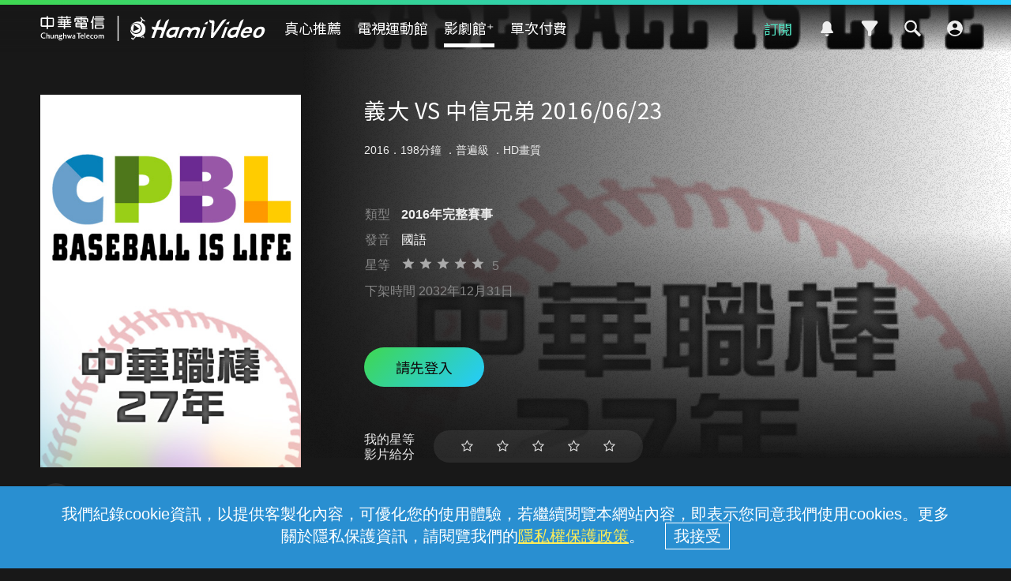

--- FILE ---
content_type: text/html;charset=UTF-8
request_url: https://hamivideo.hinet.net/product/185729.do?cs=2
body_size: 112835
content:
<!doctype html>
<html lang="zh-Hant-TW">
<head>
<meta http-equiv="Content-Type" content="text/html; charset=UTF-8">
<meta http-equiv="X-UA-Compatible" content="chrome=1">
<meta name="format-detection" content="telephone=no" />
<meta name="viewport" content="width=device-width, initial-scale=1.0" />
<link rel="shortcut icon"  href="https://hamivideo.hinet.net/hamivideo/favicon_hamivideo_new.ico" />
<title>義大 VS 中信兄弟 2016/06/23 - 線上看 - CPBLTV館 - 2016年完整賽事 | HamiVideo</title>
<meta property="og:type" content="video.other"/>
<meta name="description" content="義大 VS 中信兄弟 2016/06/232016年完整賽事線上看，義大 VS 中信兄弟 2016/06/23 導演:,演員:"/>
<meta name="keywords" content="義大 VS 中信兄弟 2016/06/23,CPBLTV館,2016年完整賽事,線上看,HamiVideo">
<meta property="og:title" itemprop="name" content="義大 VS 中信兄弟 2016/06/23 - 線上看 - CPBLTV館 - 2016年完整賽事 | HamiVideo" />
<meta property="og:description" itemprop="description" content="義大 VS 中信兄弟 2016/06/232016年完整賽事線上看，義大 VS 中信兄弟 2016/06/23 導演:,演員:"/>
<meta property="og:image" itemprop="image" content="https://apl-hamivideo.cdn.hinet.net/HamiVideo/getHamiVideoImg.php?imageId=sourceImages@7003_2016.jpg" />
<meta property="og:locale" content="zh_TW" />
<meta property="og:site_name" content="HamiVideo"/>
<meta property="og:url" content="https://hamivideo.hinet.net/product/185729.do?cs=2"/>
<meta property="fb:app_id" content="" />
<meta name="google-site-verification" content="QJzzQMRtSSquP1C2SRahU3clrjhDiWvxHaxUtZAsyxo" />
<link rel="canonical" href="https://hamivideo.hinet.net/product/185729.do?cs=2" />
<link rel="stylesheet" type="text/css" href="https://static-hamivideo.cdn.hinet.net/resources/css/global.css?v=20260109_01" media="all" />
<link rel="stylesheet" type="text/css" href="https://static-hamivideo.cdn.hinet.net/resources/css/olympics.css?v=20260109_01" media="all" />
<link rel="stylesheet" type="text/css" href="https://static-hamivideo.cdn.hinet.net/resources/css/jquery-ui.css?v=20260109_01" media="all" />
<link rel="stylesheet" type="text/css" href="https://static-hamivideo.cdn.hinet.net/resources/css/swiper.min.css?v=20260109_01" media="all" />
<link rel="stylesheet" type="text/css" href="https://static-hamivideo.cdn.hinet.net/resources/css/jquery.mCustomScrollbar.css?v=20260109_01" media="all" />
<script type="text/javascript" src="https://static-hamivideo.cdn.hinet.net/resources/js/jquery.min.js?v=20260109_01"></script>
<script type="text/javascript" src="https://static-hamivideo.cdn.hinet.net/resources/js/jquery-ui.js?v=20260109_01"></script>

<script type="text/javascript" src="https://static-hamivideo.cdn.hinet.net/resources/js/jquery.cookie.js?v=20260109_01"></script>
<script type="text/javascript" src="https://static-hamivideo.cdn.hinet.net/resources/js/mustache.min.js?v=20260109_01"></script>
<script type="text/javascript" src="https://static-hamivideo.cdn.hinet.net/resources/js/base.js?v=20260109_01"></script>
<script type="text/javascript" src="https://static-hamivideo.cdn.hinet.net/resources/js/jquery.marquee.min.js?v=20260109_01"></script>
<script type="text/javascript" src="https://static-hamivideo.cdn.hinet.net/resources/js/lazysizes.min.js?v=20260109_01"></script>
<script type="text/javascript" src="https://static-hamivideo.cdn.hinet.net/resources/js/xss.min.js?v=20260109_01"></script>
<script type="text/javascript" src="https://static-hamivideo.cdn.hinet.net/resources/js/web-storage-cache.min.js?v=20260109_01"></script>
<script type="text/javascript" src="https://static-hamivideo.cdn.hinet.net/resources/js/jquery.mCustomScrollbar.concat.min.js?v=20260109_01"></script>
<script async src="https://securepubads.g.doubleclick.net/tag/js/gpt.js" crossorigin="anonymous"></script>
<script>
var gaPageView = true;
var isLogin = false;
var contextPathUrl="/";
</script>
<!-- XFS --> 
<style id="antiClickjack">body{display:none !important;}</style>
<script type="text/javascript">
if (self === top) {
	var antiClickjack = document.getElementById("antiClickjack");
	antiClickjack.parentNode.removeChild(antiClickjack);
} else {
	 top.location = window.location.origin;
}
</script>
<!-- Google Tag Manager -->
<script>(function(w,d,s,l,i){w[l]=w[l]||[];w[l].push({'gtm.start':
new Date().getTime(),event:'gtm.js'});var f=d.getElementsByTagName(s)[0],
j=d.createElement(s),dl=l!='dataLayer'?'&l='+l:'';j.async=true;j.src=
'https://www.googletagmanager.com/gtm.js?id='+i+dl;f.parentNode.insertBefore(j,f);
})(window,document,'script','dataLayer','GTM-PGP5RP');</script>
<!-- End Google Tag Manager -->
<script>
window.dataLayer = window.dataLayer || [];
function gtag(){dataLayer.push(arguments);}
gtag('js', new Date());
gtag('config', 'GTM-PGP5RP');
</script> 
<script>
//dataLayer.push(eventData);
var gaSessionId = "";
var user_id="";
var AuthloginId="";
var Authfor="";
var LoginMethod="";
var gaAuthloginId="";
var gaLoginMethod="";
var gaAuthfor="";
var gaUser_id="";
var authLoginAccount="";
var deviceId="";
var authLoginType="";
var authLoginId="";
var authLoginAccountType="";
var userProfileId="_";
var isChildMode ="";

 

if(null!=gaSessionId && gaPageView){
	dataLayer.push({
		event: 'pageview',
		SessionID:gaSessionId,
		user_id:gaUser_id,
		AuthloginId:gaAuthloginId,
		LoginMethod: gaLoginMethod,
		Authfor : gaAuthfor,
		userProfileId:userProfileId,
		DeviceId:atob(deviceId)
	});
}

//選單(館別)
function gaEventMenu(label){
	var eventData = {
		event			:'HamiVideo一般事件',
		eventCategory	:'底部主選單',
		eventAction	:'功能點擊',
		eventLabel	:label,
		SessionID:gaSessionId,
		user_id:gaUser_id,
		AuthloginId:gaAuthloginId,
		LoginMethod: gaLoginMethod,
		Authfor : gaAuthfor,
		userProfileId:userProfileId,
		DeviceId:atob(deviceId)
	};
	dataLayer.push(eventData);
}
//訂閱(館別)
function gaEventSubscribe(label){
	var eventData = {
		event			:'HamiVideo一般事件',
		eventCategory	:'訂閱',
		eventAction	:'購買訂閱',
		eventLabel	:label,
		SessionID:gaSessionId,
		user_id:gaUser_id,
		AuthloginId:gaAuthloginId,
		LoginMethod: gaLoginMethod,
		Authfor : gaAuthfor,
		userProfileId:userProfileId,
		DeviceId:atob(deviceId)
	};
	dataLayer.push(eventData);
}
//側選單
function gaEventNav(elem, eventName){
	var label = elem.innerHTML;
	if(eventName==undefined){
		eventName= 'HamiVideo一般事件';
	}
	var eventData = {
		event			:eventName,
		eventCategory	:'側邊選單',
		eventAction	:'功能點擊',
		eventLabel	:label,
		SessionID:gaSessionId,
		user_id:gaUser_id,
		AuthloginId:gaAuthloginId,
		LoginMethod: gaLoginMethod,
		Authfor : gaAuthfor,
		userProfileId:userProfileId,
		DeviceId:atob(deviceId)
	};
	dataLayer.push(eventData);
}
//側選單功能
function gaEventFunction(elem, label,eventName){
	if(!label){
		label = elem.innerHTML
	}
	if(eventName==undefined){
		eventName= 'HamiVideo一般事件';
	}
	var eventData = {
		event			:eventName,
		eventCategory	:'功能使用',
		eventAction	:'功能點擊',
		eventLabel	:label,
		SessionID:gaSessionId,
		user_id:gaUser_id,
		AuthloginId:gaAuthloginId,
		LoginMethod: gaLoginMethod,
		Authfor : gaAuthfor,
		userProfileId:userProfileId,
		DeviceId:atob(deviceId)
	};
	dataLayer.push(eventData);
}
//廣告
function gaEventAd(category, label){
	var eventData = {
		event			:'HamiVideo一般事件',
		eventCategory	:category,
		eventAction	:'廣告點擊',
		eventLabel	:label,
		SessionID:gaSessionId,
		user_id:gaUser_id,
		AuthloginId:gaAuthloginId,
		LoginMethod: gaLoginMethod,
		Authfor : gaAuthfor,
		userProfileId:userProfileId,
		DeviceId:atob(deviceId)
	};
	dataLayer.push(eventData);
}
//UI
function gaEventUI(category, label){
	var eventData = {
		event			:'HamiVideo一般事件',
		eventCategory	:category,
		eventAction	:'卡片點擊',
		eventLabel	:label,
		SessionID:gaSessionId,
		user_id:gaUser_id,
		AuthloginId:gaAuthloginId,
		LoginMethod: gaLoginMethod,
		Authfor : gaAuthfor,
		userProfileId:userProfileId,
		DeviceId:atob(deviceId)
	};
	dataLayer.push(eventData);
}
//方案購買成功
function gaEventSubscribeSucc(category, label){
	var eventData = {
		event			:'HamiVideo一般事件',
		eventCategory	:category,
		eventAction	:'購買成功',
		eventLabel	:label,
		SessionID:gaSessionId,
		user_id:gaUser_id,
		AuthloginId:gaAuthloginId,
		LoginMethod: gaLoginMethod,
		Authfor : gaAuthfor,
		userProfileId:userProfileId,
		DeviceId:atob(deviceId)
	};
	dataLayer.push(eventData);
}
//custom
function gaEvent(category, action, label, event){
	if(event==null){
		event = 'HamiVideo一般事件';
	}
	var eventData = {
		event			:event,
		eventCategory	:category,
		eventAction	:action,
		eventLabel	:label,
		SessionID:gaSessionId,
		user_id:gaUser_id,
		AuthloginId:gaAuthloginId,
		LoginMethod: gaLoginMethod,
		Authfor : gaAuthfor,
		userProfileId:userProfileId,
		DeviceId:atob(deviceId)
	};
	dataLayer.push(eventData);
	
	console.log(eventData);
}
function de(s){
	 return s.split("").reverse().join("");
}
function gaErrorPlayer(streamingHost,streamingPath,streamingAddress,dnsAddress,LogSN,errorMessage,errorTime){
	var eventData = {
			event		    :"APP_Error_Log_Event",
			eventCategory	:"播放器訊息",
			streamingHost	:streamingHost,
			streamingPath	:streamingPath,
			streamingAddress:streamingAddress,
			LogSN           :LogSN,
			dnsAddress      :dnsAddress,
			errorMessage    :errorMessage,
			errorTime       :errorTime
			
		};
	console.log(eventData);
	dataLayer.push(eventData);
}
</script>


<script src='https://t.ssp.hinet.net/utag.js' async></script>
<script>
    var partnerId = 'f4b8a7';
    window.__hitagCmdQueue = window.__hitagCmdQueue || [];
    function hiball() {__hitagCmdQueue.push(arguments)};
    hiball('fire', partnerId);
    hiball('cm', partnerId, document.cookie);
</script>
 
 </head>
<body>
<!-- Google Tag Manager (noscript) -->
<noscript><iframe src="https://www.googletagmanager.com/ns.html?id=GTM-PGP5RP"height="0" width="0" style="display:none;visibility:hidden"></iframe></noscript>
<!-- End Google Tag Manager (noscript) -->
<!-- widget -->
<script>
var widgetString="";  //widget ad 
var adsString="";  //fullcover ad 
var maglevString="" //magle ad	
var textString =""; //text ad   </script>
<script>
</script>
<div class="float ad_widget">
		<div class="bt_close_s"></div>
		</div>
	<script>
	
	   $('.ad_widget').remove();
	
$('.bt_close_s').click(function(){
	console.log("widgetString:"+widgetString);
	try {
		$.ajax({
			type : 'POST',
			cache : false,
			data : {
				//'updateDate':'2026-01-23 10:53:40'
				"adsString" : widgetString
			},
			url : '/ajax/widgetTime.do',
			async : true,
			success : function(response) {
				$('.ad_widget').remove();
			},
			error : function(jqXHR, textStatus, errorThrown) {
				console.log(jqXHR+'/'+textStatus+'/'+errorThrown);
				alert('後端系統異常，請稍後再試');
			}
		});
	} catch (err) {
		alert(err);
	}
});



</script>
<!-- fullCover -->
<!-- 磁浮 maglevAd-->
<script>


function closeMaglev(){
	console.log("adsString:"+maglevString);
	try {
		$.ajax({
			type : 'POST',
			cache : false,
			url : '/ajax/maglevTime.do',
			data:{"adsString" : maglevString},
			async : true,
			success : function(response) {
				//$('#ad_overlay,#ad_popup').remove();
				$('.ad_magle').remove();
			},
			error : function(jqXHR, textStatus, errorThrown) {
				console.log(jqXHR+'/'+textStatus+'/'+errorThrown);
				alert('後端系統異常，請稍後再試');
			}
		});
	} catch (err) {
		alert(err);
	}
} 
//setTimeout(closeMaglev,2000);
</script>
<!-- xx文字 -->

<script>
	function closeText(id,textString ){
		console.log("adsString:"+textString);
		try {
			$.ajax({
				type : 'POST',
				cache : false,
				url : '/ajax/textTime.do',
				data:{"adsString" : textString},
				async : true,
				success : function(response) {
					$('#textInfo'+id).remove();
				},
				error : function(jqXHR, textStatus, errorThrown) {
					console.log(jqXHR+'/'+textStatus+'/'+errorThrown);
					alert('後端系統異常，請稍後再試');
				}
			});
		} catch (err) {
			alert(err);
		}
		
		
		
	}
	</script>
<!-- popup login -->
  <div class="popup_overlay" id="login_overlay" hidden></div>
  <div class="popup" id="popup_login" hidden><div class="bt_close" onclick="location.reload();"></div>
    <div class="loginContent" id="loginMethod" hidden>
      <div class="h2">請先登入 Hami Video</div>
      <!-- <h3></h3> -->
      <div class="section" id="login_section1">
      	<div class="lineType lineType2" hidden>
	        <p>已偵測到您的行動網路手機門號</p>
	        <div class="formBlock">
	          <input type="text" id="lineNo2" class="input_phone" placeholder="" value="0912 *** 123" readonly="true">
	        </div>
	        <div class="btSet"><a href="#" onclick="loginBy('mobile');return false;">立即登入</a></div>
        </div>
        <!-- <div class="lineType lineType1" hidden>
        <div class="btSet"><a href="#" onclick="loginBy('otp');return false;">手機門號登入</a></div>
        </div>
        <p class="note tCenter">* 您的手機門號就是登入帳號</p> -->
        <div class="btSet bt_phone"><a href="#" onclick="loginBy('otp');return false;">手機門號登入</a></div>
        <div class="btSet bt_mod"><a href="#" onclick="loginBy('mod');return false;">MOD帳號登入</a></div>
        <div class="dividers"><span>或</span></div>
        <div class="btSet bt_other"><a href="#" onclick="loginDeviceInfoDetect();return false;">其他方式登入</a></div>
        
        <!--now: Tue Jan 27 19:50:02 CST 2026-->
		<!-- Wed Sep 01 00:00:00 CST 2021-->
		<p class="foxplusnote">
	       	註：完成登入即表示同意本<a href="/contract.do">服務條款</a>以及<a href="https://www.cht.com.tw/home/consumer/privacy" target="_blank">隱私權政策</a>
	    </p>
      </div>
      <div class="section" id="login_section2" hidden>
          <p>已偵測此區域的寬頻網路 HN (HiNet) 帳號</p>
          <div class="formBlock">
            <input type="text" id="lineNo1" class="input_wifi" placeholder="" value="HN - 80 ***** 123" readonly="true">
          </div>
          <div class="btSet"><a href="#" onclick="loginBy('wifi');return false;">立即登入</a></div>
          <p class="note">* 若使用前述中華寬頻HN為登入帳號，日後皆需在相同寬頻網域才能再登入使用；且擁有此中華寬頻HN帳號與密碼者皆可登入。</p>
          <p class="note">* 請勿使用公共區域網路登入，如咖啡店、社區共用網路、公開場所免費網路等。</p>
          <div class="dividers"><span>或</span></div>
          <div class="btSet bt_wifi"><a href="#" onclick="loginBy('hn');return false;">其他中華寬頻HN帳號登入</a></div>
          <div class="btSet bt_other"><a href="#" onclick="loginOthers();return false;">其他方式登入</a></div>
        </div>
        
        <div class="section" id="login_section3" hidden>
          <div class="btSet bt_phone lineType lineType1"><a href="#" onclick="loginBy('otp');return false;">手機門號登入</a></div>
          <!-- <p class="note mBtm tCenter lineType lineType1">* 您的手機門號就是登入帳號</p> -->
          <div class="btSet bt_mod"><a href="#" onclick="loginBy('mod');return false;">MOD帳號登入</a></div>
          <div class="btSet bt_wifi lineType lineType1"><a href="#" onclick="loginBy('hn');return false;">中華寬頻HN帳號登入</a></div>
          <div class="btSet bt_wifi lineType lineType2"><a href="#" onclick="loginBy('hn');return false;">中華寬頻HN帳號登入</a></div>
          <p class="note mBtm tCenter lineType lineType2">* 您的中華寬頻 HN (HiNet) 帳號就是登入帳號</p>
          <div class="btSet bt_wifi lineType lineType2"><a href="#" onclick="loginBy('otp');return false;">手機門號登入</a></div>
          <div class="btSet bt_google"><a href="#" onclick="loginBy('google');return false;">Google帳號登入</a></div>
          <div class="btSet bt_cht"><a href="#" onclick="loginBy('hinet');return false;">中華電信會員帳號登入</a></div>
         
        </div>
    </div>
    <div class="loginContent" id="loginOtp" hidden>
      <div class="h2">輸入手機號碼</div>
      <!-- <h3></h3>-->
      <div class="section">
        <p>手機號碼</p>
        <div class="formBlock">
          <input type="password" class="input_phone" placeholder="輸入您的手機號碼" id="mobile" name="mobile" maxlength="10" inputmode="tel" autocomplete="off">
          <div class="eyeclose" id="eye" onclick="toggleInput('#eye' , '#mobile')"></div>
        </div>
        <div class="btSet bt_lock" id="step1Btn"><a href="#" onclick="goOtp();return false;" id="goOptButton">下一步</a></div>
        </div>
    </div>
    <div class="loginContent" id="loginOtpVerify" hidden>
      <div class="h2" id="otpVerifyMessage">輸入驗證代碼</div><!-- 無法驗證代碼，請再試一次 -->
      <div class="section">
        <p>驗證代碼</p>
        <div class="formBlock">
          <input type="text" class="input_valid" placeholder="輸入驗證碼" name="sms" id="sms" maxlength="6" inputmode="tel">
        </div>
        <div class="h3">驗證碼已發送至 +886 <span id="mobile_view"></span></div>
        <div style="display: inline;">
        	<span class="note2"><a href="#" onclick="goOtp();return false;" id="sendSMS">重新發送</a></span>
        	<span id="note3" hidden>
        		<span style="margin-left: 10px;">|</span><a href="/hamivideo/app/qa/in.do?title=用行動門號登入，為何收取不到驗證簡訊" target=_"blank" style="margin-left:10px;text-decoration:underline">收不到驗證碼 </a>
        	</span>
        </div>
        <div class="btSet mBtm bt_lock" id="step2Btn" style="margin-top:40px;"><a href="#" onclick="doOtpLogin();return false;" id="doOptLoginButton">完成</a></div>
      </div>
    </div>
    <div class="loginContent" id="loginMod" hidden>
      <div class="h2" id="modVerifyMessage">輸入MOD配對碼</div>
      <!-- <h3></h3> -->
      <div class="section">
        <p>MOD配對碼</p>
        <div class="formBlock">
          <input type="text" class="input_tv" placeholder="輸入6位數配對碼" id="modCode" name="modCode" maxlength="6" inputmode="tel">
        </div>
        <div class="btSet bt_lock" id="step3Btn"><a href="#" onclick="doModLogin();return false;" id="doModLoginButton">登入</a></div>
        <p class="note">從電視開啟「MOD首頁」> 遙控器輸入960 取得MOD配對碼</p>
      </div>
    </div>
    
    <!-- HN      -->
    <div class="loginContent" id="loginHN" hidden >
  	 <div class="h2" id="hnVerifyMessage">中華寬頻HN帳號登入</div>
      <!-- <h3></h3> -->
      <div class="section">
        <p class="hn">HN帳號 </p>
        <div class="formBlock">
          <input type="text" class="input_none" placeholder="請輸入HN帳號8碼數字" id="hn_id" name="hn_id" maxlength="8" inputmode="tel"><p>
          <p class="hn">HN密碼  </p>
          <input type="password" class="input_none" placeholder="請輸入HN密碼" id="hn_pwd" name="hn_pwd"><p>
          <p class="hn"> 圖形驗證碼 </p>
          <input type="text" class="input_none" placeholder="請輸入圖形驗證碼" id="hn_captcha" name="hn_captcha"><p>
          <div style="display:flex;">
         	<img id="captcha" />
         	<span style="line-height:40px;">
         		&nbsp;&nbsp;<a href="javascript:void(0)" class="reload_captcha" onclick="$('#captcha').attr('src','/captcha.do?t='+Math.random());">重新產生</a>
         	</span>
         </div>   
         
       </div>
         <div class="btSet bt_lock" id="hn_login"><a href="javascript:void(0)" onclick="doHNlogin();" id="doHNloginButton">登入</a></div>
         <p class="forgot">忘記密碼：請洽客服 0800-080123 重設</p>
      </div>
     
    </div>
   <!--       -->
  </div><form name="loginForm" method="post" action="/loginTo.do" >
  	<input type="hidden" name="loginMethod">
  	<input type="hidden" name="authLoginId">
  	<input type="hidden" name="otpw">
  	<input type="hidden" name="autoLogin">
  	<input type="hidden" name="others" value="cc40129baa478c9cf8834aeaaf41f2dbc9d695881e712693">
  	<input type="hidden" name="authParam" value=""><input type="hidden" name="hn_captcha"> 
  	</form>
<script>

$("#hn_id").on("keyup", function(e){
	changeHn_login();
});
$("#hn_pwd").on("keyup", function(e){
	changeHn_login();
});
$("#hn_captcha").on("keyup", function(e){
	changeHn_login();
});
function changeHn_login(){
	$("#hn_login").addClass("bt_lock");
	var hn_id = $("#hn_id").val();
	var hn_pwd =$("#hn_pwd").val();
	var hn_captcha= $("#hn_captcha").val();
	if(hn_id.length>0 && hn_pwd.length>0 && hn_captcha.length>0){
		$("#hn_login").removeClass("bt_lock");
	}
}
function doHNlogin(){
	var hn_id = $("#hn_id").val();
	var hn_pwd =$("#hn_pwd").val();
	var hn_captcha= $("#hn_captcha").val();
	if(hn_id===""){
		alert('請輸入HN帳號');
		$("#hn_id").focus();
		return;
	}
	if(hn_pwd===""){
		alert('請輸入HN密碼');
		$("#hn_pwd").focus();
		return;
	}
	if(hn_captcha===""){
		alert('請輸入圖形驗證碼');
		$("#hn_captcha").focus();
		return;
	}
	document.loginForm.authLoginId.value = $("#hn_id").val();
	document.loginForm.otpw.value = $("#hn_pwd").val();
	document.loginForm.hn_captcha.value = $("#hn_captcha").val();
	
	//document.loginForm.submit();
	try {
		$.ajax({
			type : 'POST',
			data :{'hn_captcha': $('#hn_captcha').val()},
			cache : false,
			url : '/check_captcha.do',
			async : true,
			dataType: "text",
			success : function(response) {
				if(response===""){		
					document.loginForm.submit();
				}else{
					//$('#hnVerifyMessage').text(response);
					alert(response);
					$('#hn_captcha').val("");
					$('#hn_captcha').focus();
					$('#captcha').attr('src','/captcha.do?t='+Math.random());
				}
			},error: function( jqXHR, textStatus, errorThrown ){
				console.log(jqXHR+'/'+textStatus+'/'+errorThrown);
				alert('後端系統異常，請稍後再試');
				 $('#doHNloginButton').attr('onclick','doHNlogin();');
			},
			beforeSend: function( jqXHR, settings ){
				loadingToggle(needOverLay);
				 $('#doHNloginButton').attr('onclick','javascript:void();return;');
			},
			complete: function( jqXHR, textStatus ){
				loadingToggle(needOverLay);
			    $('#doHNloginButton').attr('onclick','doHNlogin();');
			}
	      });
	      }catch (err) {
		      alert(err);
	      }
}

var needOverLay = false;
	function loginDeviceInfoDetect(){
		if(null==lineType){
			try {				
				$.ajax({
					type : 'POST',
					cache : false,
					url : '/getDeviceLoginInfo.do',
					async : true,
					success : function(response) {//lineType 1hn 2手機
						login(response.lineType, response.lineNo,true);
						loginOthers();
					},
					error: function( jqXHR, textStatus, errorThrown ){
						console.log(jqXHR+'/'+textStatus+'/'+errorThrown);
						alert('後端系統異常，請稍後再試');
					},
					beforeSend: function( jqXHR, settings ){
						loadingToggle(needOverLay);
					},
					complete: function( jqXHR, textStatus ){
						loadingToggle(needOverLay);
					}
				});
			} catch (err) {
				alert(err);
			}
		}else{
			loginOthers();
		}
		lineType = null;
	}
	 
	function loginCheck(clean){
		$('.memberBlock').hide();
		
		setDeviceLog("raw_log_nologin"); 
		if(null==lineType){
			login(null, null);
// 			try {				
// 				$.ajax({
// 					type : 'POST',
// 					cache : false,
// 					url : '/getDeviceLoginInfo.do',
// 					async : true,
// 					success : function(response) {
// 						login(response.lineType, response.lineNo);
// 					},
// 					error: function( jqXHR, textStatus, errorThrown ){
// 						console.log(jqXHR+'/'+textStatus+'/'+errorThrown);
// 						alert('後端系統異常，請稍後再試');
// 					},
// 					beforeSend: function( jqXHR, settings ){
// 						loadingToggle(needOverLay);
// 					},
// 					complete: function( jqXHR, textStatus ){
// 						loadingToggle(needOverLay);
// 					}
// 				});
// 			} catch (err) {
// 				alert(err);
// 			}
		}else{
			login(lineType, lineNo);
			
		}
		//lineType = null;
	}
	
	function login(lineType, lineNo ,hideSection1){
		$(window).scrollTop(0);
		hn = (lineType == '1');
		if(lineType){
			$('#lineNo'+lineType).val(lineNo);
		}else{
			lineType='1';
		}
		$('.lineType').hide();
		$('.lineType'+lineType).show();
		
		if(!(hideSection1!==undefined && hideSection1===true)){
			$('#login_overlay,#popup_login,#loginMethod,#login_section1').show();

		}
			
	}

	function loginByOtp() {
		location.href = 'otp.do?finishURL=' + ''
			+ '&others=' + 'cc40129baa478c9cf8834aeaaf41f2dbc9d695881e712693';
	}
	function loginOthers() {
		$("#loginMethod .section").hide();
		$('#loginFacebook').hide();
		
		if (hn) {
			$("#login_section2").show();
			hn = false;
			return;
		}else{
			$("#login_section3").show();
			$("#loginMethod").show();
		}
		//location = 'loginByOthers.do';
	}
	function loginBy(loginMethod) {
		document.loginForm.loginMethod.value = loginMethod;
		/*if(isFoxFlag){//FOX+要在手機門號入頁show說明
			$("#foxplusdesc").show();
		}else{
			$("#foxplusdesc").hide();
		}*/

		switch(loginMethod){
		case 'otp':
			$("#loginMethod,#loginMethod .section").hide();
			$('#mobile').val('');
			$("#loginOtp").show();
			$('#mobile').focus();
			$('#loginFacebook').hide();
			break;
		case 'mod':
			$('#modVerifyMessage').text('輸入MOD配對碼');
			$("#loginMethod,#loginMethod .section").hide();
			$('#modCode').val('');
			$('#loginMod').show();
			$('#modCode').focus();
			break;
		
		case 'hn':
			$("#loginMethod,#loginMethod .section").hide();
			$('#loginHN').show();
			$('#captcha').attr("src","/captcha.do?t="+Math.random());
			$("#hn_id").focus();
			break;
		default:
			document.loginForm.submit();
			break;
		}
	}
	function loginToDeleteProfile(){
		$(window).scrollTop(0);
		$('#login_overlay,#popup_login,#login_section1').show();
		
	}
	var sendSMS_time;
	function sendSMScounter(){
		
		$("#sendSMS").css("cursor","default");
		$("#sendSMS").css("text-decoration","none");
	    $("#sendSMS").text("重新發送("+ (sendSMS_time<10 ? "0"+sendSMS_time : sendSMS_time)  +"秒)");
	    
	    if(sendSMS_time<=0){
			$("#sendSMS").css("cursor","pointer");
			$("#sendSMS").css("text-decoration","underline");
		    $("#sendSMS").text("請點我重新發送");
		}else{
			setTimeout(sendSMScounter, 1000);
		}
	    sendSMS_time-=1; 
		//console.log($("#sendSMS").text() );
	}
	function goOtp(){
		var text = $("#mobile").val();
		if (text==''){
			alert('請輸入手機門號');
			$('#mobile').focus();
			return false;
		}
		if(text.length!=10/* || text.substring(0,2)!='09' || !isNum(text)*/){
			alert('手機門號格式錯誤，請重新輸入');
			$('#mobile').focus();
			return false;
		}
		try {
			if($("#sendSMS").css("cursor")==="default"){  //是否還在倒數				
				return;
			}			
			$.ajax({
				type : 'POST',
				data :{'authLoginId':$('#mobile').val()},
				cache : false,
				url : '/otpSendSms.do',
				async : true,
				dataType: "text",
				success : function(response) {
					if(response==''){
						$('#mobile_view').text($('#mobile').val());
						$("#loginOtp").hide();
						$('#otpVerifyMessage').text('輸入驗證代碼');
						$("#loginOtpVerify").show();
						$('#sms').focus();
						
						//倒數59秒
						sendSMS_time=59;
						sendSMScounter();
					} else {
						alert(response);
					}
				},
				error: function( jqXHR, textStatus, errorThrown ){
					console.log(jqXHR+'/'+textStatus+'/'+errorThrown);
					alert('後端系統異常，請稍後再試');
					 $('#goOptButton').attr('onclick','goOtp();return false;');
				},
				beforeSend: function( jqXHR, settings ){
					loadingToggle(needOverLay);
					 $('#goOptButton').attr('onclick','javascript:void();');
				},
				complete: function( jqXHR, textStatus ){
					 $('#goOptButton').attr('onclick','goOtp();return false;');
					loadingToggle(needOverLay);
					
				}
			});
		} catch (err) {
			alert(err);
		}
	}
	
	$("#mobile").on("keyup", function(e){
	$("#step1Btn").addClass("bt_lock");
	if($(this).val().length>0){
		$("#step1Btn").removeClass("bt_lock");
		if (e.keyCode == 13) {
	    	goOtp();
	    }
	}
	});
	$("#sms").on("keyup", function(e){
		$("#step2Btn").addClass("bt_lock");
		if($(this).val().length>0){
			$("#step2Btn").removeClass("bt_lock");
			if (e.keyCode == 13) {
		    	doOtpLogin();
		    }
		}
	});
	$("#modCode").on("keyup", function(e){
		$("#step3Btn").addClass("bt_lock");
		if($(this).val().length>0){
			$("#step3Btn").removeClass("bt_lock");
			if (e.keyCode == 13) {
		    	doModLogin();
		    }
		}
	});
	
	function isNum(text){
		for(var i=0;i<text.length;i++){
			if(isNaN(text)){
				return false;
			}
		}
		return true;
	}
	
	function doOtpLogin(){
		if ($("#sms").val()==''){
			alert('請輸入簡訊認證碼');
			$('#sms').focus();
			return false;
		}
		$('#doOptLoginButton').attr('onclick','javascript:void();');
		
		document.loginForm.authLoginId.value = $("#mobile").val();
		document.loginForm.otpw.value = $("#sms").val();
		document.loginForm.submit();
	}
	
	function doModLogin(){
		if ($("#modCode").val()==''){
			alert('請輸入配對碼');
			$('#modCode').focus();
			return false;
		}
		$('#doModLoginButton').attr('onclick','javascript:void();');	
		document.loginForm.otpw.value = $("#modCode").val();
		document.loginForm.submit();
	}
	
	function doKickLogin(token){
		/*var radios = $('input[name=deviceKickRadio]:checked');
		if(radios.length==0){
			alert('請選擇要登出的裝置!');
			return;
		}
		var otpw = radios[0].value;*/
		var otpw =token;
		document.loginForm.loginMethod.value = 'kick';
		document.loginForm.otpw.value = otpw;
		document.loginForm.submit();
	}
	
	function alertFoxMsg(){//2020/3
		alert('✧*灑花加轉圈✧*\nFOX+喬遷之喜\n2020/4/29起陰屍路、良醫墨非也可以在Hami Video看到了! 走過路過不錯過，快到「真心推薦>FOX+館入口卡片」點選進入Hami Video FOX+館繼續觀賞!');
	}
	
	var lineType = null;

	var lineNo = null;
	var login_loginMethod = null;
	var login_authLoginId = null;
	var login_returnCode = null;
	
	var hn = false;
	if(login_returnCode=='2'){//kick someone
		$('#login_overlay,#loginKick').show();
	}else if(null!=login_loginMethod){
		document.loginForm.loginMethod.value = login_loginMethod;
		switch(login_loginMethod){
		case 'otp':
			$('#mobile').val(login_authLoginId);
			$('#mobile_view').text(login_authLoginId);
			$('#otpVerifyMessage').text(login_returnMessage);
			$('#login_overlay,#popup_login,#loginOtpVerify').show();
			$('#sms').focus();
			if(login_returnCode==="02001-105"){
				$('#note3').show();
			}
			//倒數59秒
			sendSMS_time=59;
			if(login_returnCode==="02001-108"){
				sendSMS_time=0;
			}
			sendSMScounter();
			break;
		case 'mod':
			$('#modVerifyMessage').text(login_returnMessage);
			$('#login_overlay,#popup_login,#loginMod').show();
			$('#modCode').focus();
			break;
		case 'hn':
			//$('#hnVerifyMessage').text(login_returnMessage);
			setTimeout(function(){alert(login_returnMessage)},500);
			$('#login_overlay,#popup_login,#loginHN').show();
			$('#hn_id').val(login_authLoginId);
			$('#hn_pwd').focus();
			$('#captcha').attr("src","/captcha.do?t="+Math.random());
			break;
		default:
			alert(login_returnCode+':'+login_returnMessage);
			loginCheck();
			break;
		}
	}
	
    function setDeviceLog(name){
  	  let ls_raw_log= localStorage.getItem(name); 
  	  if(ls_raw_log!= undefined || ls_raw_log!=null ){
  			$.ajax({
  				type : 'POST',
  				cache : false,
  				url : '/api/setDeviceLog.do',
  				data:{
  					raw_log: ls_raw_log,
  					type : "player",
  					action:"savePlayingRecord"
  				},
  				async : true,
  				success : function(response) {
  					localStorage.removeItem(name);
  					console.log(response);
  				},error : function(jqXHR, textStatus, errorThrown) {
  					console.log(jqXHR+'/'+textStatus+'/'+errorThrown);
  				}
  			});
  	  }
    }
   
</script>
<div class="memberBlock" style="display: none;">
    <div class="bt_close"></div>
    <div class="mCustomScrollbar">
    <div class="com">
    <div class="card loginType">
        <div class="btSet"><a href="#" onclick="loginCheck(true);return gaEventFunction(this,'登入/註冊');">登入 / 註冊</a></div>
        <p>立即免費登入</p>
      </div>
    <div class="bt_moreType"><a href="/promote/subscribePromote.do" onclick="return gaEventFunction(this);">更多訂閱方案</a></div>
      <div>
      <ul>
      	<li><a href="/personal/coupon.do" onclick="return gaEventNav(this);">優惠兌換<i class="gift"></i></a></li>
	        <li><a href="/qa.do" onclick="return gaEventNav(this);">常見問題</a></li>
        <li><a href="https://chat.cht.com.tw/?b=FixedLine&s=hamivideo&f=hamivideo" onclick="return gaEventNav(this);" target=_blank>聯絡客服</a></li>
      </ul>
      </div>
    </div>
  </div>
  </div>
  <script>
  function memberBlock(){
  	$('.memberBlock').show();
  	$(".memberBlock .mCustomScrollbar").css("height", $(window).outerHeight() - $('.memberBlock .mCustomScrollbar').position().top);
  	
  	$('#eyeIcon').removeClass("eye_open");
  	let mask =$('#showLoginMethod').data("mask");
  	$('#showLoginMethod').html(mask);
  	$('#showLoginMethod').data("ismask",true);
  }
  </script>
  <script>
  function isXss(input){
	  var pattern =["<",">","'", "\""];
	  var isxss =false;
	  for(i=0;i<pattern.length;i++){
		  if(input.indexOf(pattern[i])>-1){
			  isxss=true;
			  break;
		  }
	  }
	  return isxss;
  }
  
  
  function setDeviceLog(name){
  	  let ls_raw_log= localStorage.getItem(name); 
  	  if(ls_raw_log!= undefined || ls_raw_log!=null ){
  			$.ajax({
  				type : 'POST',
  				cache : false,
  				url : '/api/setDeviceLog.do',
  				data:{
  					raw_log: ls_raw_log,
  					type : "player",
  					action:"savePlayingRecord"
  				},
  				async : true,
  				success : function(response) {
  					localStorage.removeItem(name);
  					console.log(response);
  				},error : function(jqXHR, textStatus, errorThrown) {
  					console.log(jqXHR+'/'+textStatus+'/'+errorThrown);
  				}
  			});
  	  }
    }
  
  </script><!-- class="lockBlock"  -->
	<div id="cookieInfo" class="cookieInfo">
		<div class="cookie" >
		
			我們紀錄cookie資訊，以提供客製化內容，可優化您的使用體驗，若繼續閱覽本網站內容，即表示您同意我們使用cookies。更多關於隱私保護資訊，請閱覽我們的<a class="cookieLink" href="https://www.cht.com.tw/home/consumer/privacy">隱私權保護政策</a>。
			
			<input  type="button" class="cookieBtn" value="我接受" onClick="setCookieDisable();return gaEvent('Cookie視窗關閉按鈕','我接受','CookiePopup_gtm');" />
		</div>
	
	</div>


	<script>
	function setCookieDisable(){
		try {
			$.ajax({
				type : 'POST',
				cache : false,
				url : '/ajax/setCookieDisable.do',
				data:{},
				async : true,
				success : function(response) {
					//alert(response);
					//alert('cookie end');
					$('#cookieInfo').remove();
				},
				error : function(jqXHR, textStatus, errorThrown) {
					console.log(jqXHR+'/'+textStatus+'/'+errorThrown);
					alert('後端系統異常，請稍後再試');
				}
			});
		} catch (err) {
			alert(err);
		}
	}
	</script>
<script>
	    //hideCloseButton:true, false
	 	function popupMsgShowMsg(alertMsgText, hideCloseButton){
//			$(window).scrollTop(0);

			$('#msgText').html(alertMsgText);
			$('#popupMsg_overlay,#showMsgPopup,#mainShowText').show();
			if(hideCloseButton){
				$('#close').hide();
			}
			//var heightadjust= (window.screen.availHeight-$('#showMsgPopup').height())/2;
			//alert(heightadjust);
			//$('#showMsgPopup').css("top",'1000px');
			//$('#showMsgPopup').center();
			//alert(alertMsgText);
			
		}
		function closeChildNotAllowedPopup() {
            $('#popupMsg_childNotAllowed,#popupMsg_overlay').hide();
            window.location.href = '/index.do';
        }
	</script>
	
	        
<!-- popup login -->
  <div class="popup_overlay" id="popupMsg_overlay" hidden></div>
  <div id="showMsgPopup" class="popup showMsgPopup"  hidden>
    <div id="close" class="bt_close showMsgBtn" onclick="$('#popupMsg_overlay,#showMsgPopup').hide();"></div>
    <div id="mainShowText" class="showMsgContent">
      <div class="h2" id="msgText"></div>
    </div>
  </div>
 
 <!-- popup profileId miss -->
   <div class="popup_overlay" id="popupMsg_profilemiss" hidden ></div>
  <div id="showMsgPopup_profilemiss" class="popup showMsgPopup" style="background:#181818;border-radius: 20px" hidden>
    <div id="mainShowText" class="showMsgContent">
      <div class="profilemiss_msg">此家庭成員被刪除，請切換其他成員</div>
      <div class="profilemiss_button">
      	<a href="/profile/profileSelect.do?others=cc40129baa478c9cf8834aeaaf41f2dbc9d695881e712693">切換成員</a>
      </div>
    </div>
  </div>
  
   <!-- popup profile no child -->
   <div class="popup_overlay" id="popupMsg_childNotAllowed"" hidden ></div>
  <div id="showMsgPopup_childNotAllowed" class="popup showMsgPopup" style="background:#181818;border-radius: 10px" hidden>
    <div id="mainShowText" class="showMsgContent" style="padding:40px 40px 80px">
      <div class="profilemiss_msg">目前使用兒童成員，此內容無法瀏覽。請切換<br>其他成員收看。</div>
	    <div style="display:flex;justify-content:center;margin-top:20px">
	      <div class="profilemiss_button" style="margin:0 15px">
	      	<a href="javascript:void(0)" onClick="closeChildNotAllowedPopup();">關閉</a>
	      </div> 
	      <div class="profilemiss_button"  style="margin:0 15px">
	      	<a href="/profile/profileSelect.do?others=cc40129baa478c9cf8834aeaaf41f2dbc9d695881e712693">切換成員</a>
	      </div>
      	</div>
    </div>
  </div>
  
  <!-- other devices change data -->
  <div class="popup_overlay" id="popupMsg_profileChange" hidden ></div>
  <div id="showMsgPopup_profileChange" class="popup showMsgPopup" style="background:#181818;border-radius: 20px" hidden>
    <div id="mainShowText" class="showMsgContent">
      <div class="profilemiss_msg">此家庭成員已在其他裝置變更設定，<br>將回到「選擇成員頁」後再繼續使用。​</div>
      <div class="profilemiss_button">
      	<a href="/profile/profileSelect.do?others=cc40129baa478c9cf8834aeaaf41f2dbc9d695881e712693">前往選擇成員頁</a>
      </div>
    </div>
  </div><div class="wrapper">
<h1 class="hide">義大 VS 中信兄弟 2016/06/23 - 線上看 - CPBLTV館 - 2016年完整賽事 | HamiVideo</h1>
<header >
      <div class="logo"><a href="/index.do">Hami Video</a></div>
       	<nav>
      	<div class="mTitle" onclick="$('#mobileNav').toggle();">瀏覽</div>
        <ul id="mobileNav">
      <li >
        	<a href="/真心推薦.do" title='真心推薦' onclick="return gaEventMenu('真心推薦');">
        		<i  class="" style="background-image:url(https://apl-hamivideo.cdn.hinet.net/HamiVideo/getHamiVideoImg.php?imageId=ic_logo_home.svg)"></i>	
        			真心推薦</a>
      	  </li>
      	 <li >
        	<a href="/電視運動館/全部.do" title='電視運動館' onclick="return gaEventMenu('電視運動館');">
        		<i  class="" style="background-image:url(https://apl-hamivideo.cdn.hinet.net/HamiVideo/getHamiVideoImg.php?imageId=ic_logo_tvsport.svg)"></i>	
        			電視運動館</a>
      	  </li>
      	 <li class="active" >
        	<a href="/影劇館⁺/最新.do" title='影劇館⁺' onclick="return gaEventMenu('影劇館⁺');">
        		<i  class="" style="background-image:url(https://apl-hamivideo.cdn.hinet.net/HamiVideo/getHamiVideoImg.php?imageId=ic_logo_video.svg)"></i>	
        			<span class="h1">影劇館⁺</span>
        			</a>
      	  </li>
      	 <li >
        	<a href="/單次付費/最新.do" title='單次付費' onclick="return gaEventMenu('單次付費');">
        		<i  class="" style="background-image:url(https://apl-hamivideo.cdn.hinet.net/HamiVideo/getHamiVideoImg.php?imageId=ic_logo_rental.svg)"></i>	
        			單次付費</a>
      	  </li>
      	 <li style='display:none'>
        	<a href="/VR館/推薦.do" title='VR館' onclick="return gaEventMenu('VR館');">
        		<i class="n6 "></i>
        			VR館</a>
      	  </li>
      	 <li style='display:none'>
        	<a href="/HBLTV熱賽全包/直播.do" title='HBLTV熱賽全包' onclick="return gaEventMenu('HBLTV熱賽全包');">
        		<i class="n7 "></i>
        			HBLTV熱賽全包</a>
      	  </li>
      	 <li style='display:none'>
        	<a href="/The Outlaw Doctor.do" title='The Outlaw Doctor' onclick="return gaEventMenu('The Outlaw Doctor');">
        		<i class="n8 "></i>
        			The Outlaw Doctor</a>
      	  </li>
      	 <li style='display:none'>
        	<a href="/WBC經典賽/直播.do" title='WBC經典賽' onclick="return gaEventMenu('WBC經典賽');">
        		<i class="n9 "></i>
        			WBC經典賽</a>
      	  </li>
      	 </ul>
      </nav>
      <div class="topToolBlock">
      	<div class="top_buy"><a href="/promote/subscribePromote.do" class="bt">訂閱</a></div>
        <div class="top_alert "><a href="/personal/message.do"></a></div>
<div class="top_filter"><a href="/filter.do"></a></div>
        <div class="top_search"><a href="#"></a>
          <div class="searchBlock" hidden>
            <div class="search"><input id="seach_keyword" type="text" placeholder="搜尋片名或人名關鍵字" maxlength="100">
	            <div class="search_select autocomplete_head mCustomScrollbar" hidden>
	                <ul></ul>
	            </div>
            </div>
            <div class="keyword" hidden>
              <div class="h3">熱門搜尋</div>
              <div class="list_keyword">
              </div>
            </div>
          </div>
        </div>
<script>
$("#seach_keyword").on('keyup', function (e) {
    if (e.keyCode == 13) {
    	//var keyword = $(this).val();
    	var keyword = $(this).val().trim().replace("<","").replace(">","").replace(")(","");
    	 $(this).val(keyword);
    	keyword=keyword.replace("<","").replace(">","");
    	if(keyword.trim()==''){
    		alert('請輸入關鍵字!');
    		return;
    	}
    	location = '/search.do?keyword=' + encodeURIComponent(keyword.trim());
    }
});
$(document).mouseup(function (e) {
	$area_member = $('.memberBlock');
	$area_search = $('.top_search');
	$area_autocomplete = $('.search_select,.search_select li');
   if (!$area_member.is(e.target) && $area_member.has(e.target).length === 0 && $area_member.is(':visible')){
   		$area_member.hide();
   }
   if (!$area_search.is(e.target) // if the target of the click isn't the container...
   && $area_search.has(e.target).length === 0 && $('.searchBlock').is(':visible')) // ... nor a descendant of the container
	{
		cleanSearch();
		cleanAutocomplete();
	}
	else if (!$area_autocomplete.is(e.target) // if the target of the click isn't the container...
   && $area_autocomplete.has(e.target).length === 0) // ... nor a descendant of the container
	{
		cleanAutocomplete();
	}
});
$('.top_search a').click(function(){
	getHotKeyword();
	if($('.searchBlock').is(':visible')){
		cleanSearch();
	}else{
		$('.searchBlock').show();
	}
	$('#seach_keyword').focus();
});
function cleanSearch(){
	cleanAutocomplete();
	$('#seach_keyword').val('');
	$('.searchBlock').hide();
}
function cleanAutocomplete(){
	$('.search_select ul').html('');
	$('.search_select').hide();
}
function getHotKeyword(){
	if($('.list_keyword .item').length > 0){
		return;
	}
	try {
		$.ajax({
			type : 'POST',
			cache : false,
			url : '/search/hotKeywords.do',
			async : true,
			success : function(data) {
				if(data.length>0){
					var html = '';
					data.forEach(function(key) {
						html += '<div class="item"><a href="/search.do?keyword='+encodeURIComponent(key)+'">'+key+'</a></div>';
					});
					$('.list_keyword').html(eval('html'));
					$('.keyword').show();
				}
			},
			error : function(jqXHR, textStatus, errorThrown) {
				console.log(jqXHR+'/'+textStatus+'/'+errorThrown);
				console.log('後端系統異常，請稍後再試');
			}
		});
	} catch (err) {
		console.log(err);
	}
}

$("#seach_keyword").autocomplete({
	source: function (request, response){
		var keyword = $('#keyword').val().trim().replace("<","").replace(">").replace(")(","");
		if(keyword.trim().length==0){
			$('.autocomplete_head ul').html('');
			$('.autocomplete_head').hide();
			return;
		}
		try {
			$.ajax({
				type : 'POST',
				cache : false,
				url : '/search/autoComplete.do',
				async : true,
				data:{keyword:keyword},
				success : function(data) {
					if(data.length>0){
						var html = '';
						data.forEach(function(key) {
							html += '<li onclick="location=\'/search.do?keyword='+encodeURIComponent(key)+'\'">'+key+'</li>';
						});
						$('.autocomplete_head ul').html(eval('html'));
						$('.autocomplete_head').show();
					}
				},
				error : function(jqXHR, textStatus, errorThrown) {
					console.log(jqXHR+'/'+textStatus+'/'+errorThrown);
					console.log('後端系統異常，請稍後再試');
				}
			});
		} catch (err) {
			console.log(err);
		}
	}
});
$(".autocomplete_head.mCustomScrollbar").css("height", $(window).outerHeight() * 0.8);
</script><div class="top_login">
        <a href="#" onclick="memberBlock();return false;">
        	</a>
        </div>
        </div>
    </header>
  
   
   <!-- 大banner無連結 popup -->
<div class="popup_overlay" id="pic_overlay" hidden></div>
<div class="popup adSet" id="pic_popup" hidden style="max-width:65vw">
	<div class="bt_close_ad" id="bt_close_ad" onclick="$('#pic_popup,#pic_overlay').hide();$('#pic_popup').attr('src','')">
		<a href="#"><i></i>關閉</a>
	</div>
	<div class="popup-silder">
	   <div class="pic">
				<img id="bigPic" src="[data-uri]" alt=""></a>
	   </div>   		
	</div>
</div>
<script>
function showBigPic(img){	
	 $('#bigPic').attr("src",img);
	 $('#pic_overlay').show();
	 $('#pic_popup').show();
}
</script>
<!--  --><script type="application/ld+json">
		{ "@context": "http://schema.org", 
          "@type": "Movie",
  		  "name": "義大 VS 中信兄弟 2016/06/23",
          "description": "義大 VS 中信兄弟 2016/06/232016年完整賽事線上看，義大 VS 中信兄弟 2016/06/23 導演:,演員:",
  		  "thumbnailUrl" : "https://apl-hamivideo.cdn.hinet.net/HamiVideo/getHamiVideoImg.php?imageId=sourceImages@7003_2016.jpg",
  		  "image" :"https://apl-hamivideo.cdn.hinet.net/HamiVideo/getHamiVideoImg.php?imageId=sourceImages@7003_2016.jpg", 
          "url":"https://hamivideo.hinet.net/product/185729.do?cs=2",
          "embedUrl":"https://hamivideo.hinet.net/product/185729.do?cs=2",
          "uploadDate":"2016-06-23T00:00:00+08:00",
          "duration": "PT198M",
          "genre": "2016年完整賽事",
          "contentRating": "普遍級",
          "countryOfOrigin" : "",
          "datePublished":"2016-06-23T00:00:00+08:00",
          "dateCreated":"2016-06-23T00:00:00+08:00",
	      "dateModified": "2016-06-23T00:00:00+08:00",
          "actor" : {"@type":"Person","name": [] },
          "director": {"@type": "Person","name":[]},
		  
          "aggregateRating":{"bestRating": "5","@type": "AggregateRating","ratingValue": "5","ratingCount": "8","worstRating": "1"},
		  
          "keywords":["義大 VS 中信兄弟 2016/06/23","CPBLTV館","2016年完整賽事","線上看","HamiVideo"]
	    }
</script>
  <!--  -->
<div class="popup_overlay" id="ad_overlay"></div>
<div class="mobileMode">
      <div class="info-wrapper">
        <div class="info-silder">
          <div class="swiper-wrapper">
          	<div class="list_item swiper-slide"><img alt="義大 VS 中信兄弟 2016/06/23" data-src="https://apl-hamivideo.cdn.hinet.net/HamiVideo/getHamiVideoImg.php?imageId=sourceImages@7003_2016.jpg" src="[data-uri]" class="lazyload"></div>
		    </div>
        </div>
      </div>
      <div class="detail-wrapper">
<section class="top">
          <div class="box">
            <div class="pic posterImage">
            <img data-src="https://apl-hamivideo.cdn.hinet.net/HamiVideo/getHamiVideoImg.php?imageId=sourceImages@7003_2016.jpg" alt="義大 VS 中信兄弟 2016/06/23" src="[data-uri]" class="lazyload">
            </div>
    
	         <div class="icon_auth"><i class=""></i><!-- 查看本片支援裝置 -->		
              <div class="authOther popupDevice"  style="" >
                <p>此片支援的裝置</p>
				<div class="popupAuthDevice infoPage">		
					手機、平板、電腦、電視</div>
				<div><p style="color: #BBBBBB"></p></div>	            
              </div>				

	        </div>

            <div class="btArea">
              <a href="#"  title='義大 VS 中信兄弟 2016/06/23' class="favor  like_185729" onclick="setMyFavorite('185729',null,'CPBLTV館|2016年完整賽事','義大 VS 中信兄弟 2016/06/23');return false;"></a>
            <a href="#"  title='義大 VS 中信兄弟 2016/06/23' class="share" onclick="gaEvent('CPBLTV館|2016年完整賽事','分享','義大 VS 中信兄弟 2016/06/23');"></a>
            </div>

          </div>
          <div class="com">
            <div class="title">
             <h2>義大 VS 中信兄弟 2016/06/23</h2>
              <p>
              2016．198分鐘
		        	
		         ．<span class="meataRating">普遍級</span>
		     	
              	 ．HD畫質
				</p>     
            </div>
            <ul class="list_detail">             
              <li>
                <div class="h3">類型</div>
                <p>2016年完整賽事</p>
                <h2 class="hide">2016年完整賽事</h2>
              </li>
              <li>
                <div class="h3">發音</div>
                <p>國語</p>
                   	 <h2 class="hide">國語</h2>
                   </li>
              <li>
                <div class="h3">星等</div>
                <div class="stars">
                <i ></i>
	            <i ></i>
	            <i ></i>
	            <i ></i>
	            <i ></i>
	            </div>
               <p class="starRating">5</p>
              </li>
              <li>
                <div class="h3">
                	<span>下架時間&nbsp;2032年12月31日</span></div>
              </li>
            </ul>
          </div>
        </section>
        <section>
        <div class="com">
	       	 <ul class="list_detail">
	       	 	  
	       	 	  </ul>
         </div> 
        </section>
        
        
        <section>
              <div class="btArea">
		           <a href="javascript:void(0);" title='義大 VS 中信兄弟 2016/06/23' onclick="sendUrl('/login.do?others=cc40129baa478c9cf8834aeaaf41f2dbc9d695881e712693','OTT_VOD_0000283772','0','')" class="vod  " onclick="gaEvent('CPBLTV館|2016年完整賽事',this.innerHTML.trim(),'義大 VS 中信兄弟 2016/06/23');"> 
				                請先登入</a>
		
		          </div>
          		</section>
        <section>
        <i data-rating="" class="on"></i>
          <div class="bt_stars"><span>我的星等<br>
              影片給分</span>
            <div class="in">
              <fieldset class="rating vod">
              	<input type="radio" id="m_star5" name="m_rating" value="5" /><label class="full" for="m_star5" title="5 stars"></label>
	            <input type="radio" id="m_star4" name="m_rating" value="4" /><label class="full" for="m_star4" title="4 stars"></label>
	            <input type="radio" id="m_star3" name="m_rating" value="3" /><label class="full" for="m_star3" title="3 stars"></label>
	            <input type="radio" id="m_star2" name="m_rating" value="2" /><label class="full" for="m_star2" title="2 stars"></label>
	            <input type="radio" id="m_star1" name="m_rating" value="1" /><label class="full" for="m_star1" title="1 stars"></label>
	            </fieldset>
            </div>
          </div>
          <div class="descript close">
            <div class="bt" onclick="$(this).parent().toggleClass('close');"></div>
            <article>義大 VS 中信兄弟 2016/06/23</article>
            </div>
        </section>
        
      </div>
    <div class="popup_overlay" id="productpop_overlay_s" hidden></div>
  	<div class="popup product" style="width:300px; height:200px;top:20%;"  id="productpopType_s"  hidden>
			<div class="popupDeviceNotSupport">
				</div>
			<div class="popupDevice">
				<p>內容授權裝置範圍</p>
				<div class="popupAuthDevice">
					手機、平板、電腦、電視</div>
   			    <p>訂閱後請以支援裝置開啟觀看</p>
					</div>			
			<div class="com ottDialog"  style="width:300px; height:max-content;padding:10px 0;">
			    <p  class="smallP" style="margin: 0 0 20px;padding:0 18px;text-align:left;color:#BBBBBB;font-size:14px">
			    </p>
			    <p style="text-align: center;font-size:1em"></p><p  class="smallP" style="margin: 0 0 32px;padding:0 30px;text-align:left;color:#BBBBBB;font-size:14px"></p><div class="popupBtSet">
			    <div class="btCancel"><a  href="javascript:void(0);" onclick="popupCancel();return false;">取消</a></div>
						<div class="btCancel"><a  href="javascript:void(0);" onclick="cleanPopup();return false;">下一步</a></div>
					</div>			
			</div>
	</div>      
      
    </div>
<div class="webMode">
      <div class="info-wrapper">
        <div class="info-silder">
          <div class="swiper-wrapper">
          	<div class="list_item swiper-slide img_margin_center"><img alt="義大 VS 中信兄弟 2016/06/23" data-src="https://apl-hamivideo.cdn.hinet.net/HamiVideo/getHamiVideoImg.php?imageId=sourceImages@7003_2016.jpg" src="[data-uri]" class="lazyload"></div>
		    </div>
        </div>
        <section class="top">
          <div class="box">
<div class="pic posterImage">
            <img data-src="https://apl-hamivideo.cdn.hinet.net/HamiVideo/getHamiVideoImg.php?imageId=sourceImages@7003_2016.jpg" alt="義大 VS 中信兄弟 2016/06/23" src="[data-uri]" class="lazyload">
            </div>
            <div class="icon_auth"><i class=""></i><!-- 查看本片支援裝置 -->
              <div class="authOther popupDevice"  style="" >
                <p>此片支援的裝置</p>
				<div class="popupAuthDevice infoPage">		
					手機、平板、電腦、電視</div>
				<div><p style="color: #BBBBBB"></p></div>	            
              </div>
            </div>
            <div class="btArea">
              <a href="#" title='義大 VS 中信兄弟 2016/06/23' class="favor  like_185729" onclick="setMyFavorite('185729',null,'CPBLTV館|2016年完整賽事','義大 VS 中信兄弟 2016/06/23');return false;"></a>
            <a href="#" title='義大 VS 中信兄弟 2016/06/23' class="share" onclick="gaEvent('CPBLTV館|2016年完整賽事','分享','義大 VS 中信兄弟 2016/06/23');"></a>
            </div>
          </div>
          <div class="com">
            <div class="title">
            <span class="h1">義大 VS 中信兄弟 2016/06/23</span>
              <p>
              2016．198分鐘
		        
		         ．<span class="meataRating">普遍級</span>
		     	
              	 ．HD畫質
				</p>     
            </div>
            <ul class="list_detail">
              <li>
                <div class="h3">類型</div>
                <p>2016年完整賽事</p>
              </li>
              <li>
                <div class="h3">發音</div>
                <span>國語</span>
                     </li>
              <li>
                <div class="h3">星等</div>
                <div class="stars">
                <i ></i>
	            <i ></i>
	            <i ></i>
	            <i ></i>
	            <i ></i>
	            </div>
<p class="starRating">5</p>
              </li>
              <li>
                <div class="h3"><span>下架時間&nbsp;2032年12月31日</span></div>
              </li>
               </ul>
            <div class="btArea">
	           <a href="javascript:void(0);" title='義大 VS 中信兄弟 2016/06/23' onclick="sendUrl('/login.do?others=cc40129baa478c9cf8834aeaaf41f2dbc9d695881e712693','OTT_VOD_0000283772','0','')" class="vod  " onclick="gaEvent('CPBLTV館|2016年完整賽事',this.innerHTML.trim(),'義大 VS 中信兄弟 2016/06/23');"> 
				                請先登入</a>
		            </div>
        	<div class="bt_stars"><span>我的星等<br>
                影片給分</span>
              <div class="in">
                <fieldset class="rating vod">
                  <input type="radio" id="w_star5" name="w_rating" value="5" /><label class="full" for="w_star5" title="5 stars"></label>
	              <input type="radio" id="w_star4" name="w_rating" value="4" /><label class="full" for="w_star4" title="4 stars"></label>
	              <input type="radio" id="w_star3" name="w_rating" value="3" /><label class="full" for="w_star3" title="3 stars"></label>
	              <input type="radio" id="w_star2" name="w_rating" value="2" /><label class="full" for="w_star2" title="2 stars"></label>
	              <input type="radio" id="w_star1" name="w_rating" value="1" /><label class="full" for="w_star1" title="1 stars"></label>
	              </fieldset>
              </div>
            </div>
            <div class="descript">
                <h2 style="font-size:16px">義大 VS 中信兄弟 2016/06/23</h2>
	            </div>
          </div>
        </section>
      </div>
    </div>
    <div style="width:100%;position:fixed;z-index:40;bottom:70px">
		<div style="width:208px;height:54px;border-radius:27px;background-color:#888;margin:0 auto;display:none" id="movie-notify">
			 <div style="line-height: 54px;text-align:center;" id="notifyMsg">已加入「家長管控片單」</div>
		</div>
	</div>    
    <div class="content-wrapper set2">      
   </div>
    
    <div class="popup_overlay" id="productpop_overlay" hidden></div>
  	<div class="popup product" style="width:400px; height:240px;top:30%;"  id="productpopType"  hidden>		           
			<div class="popupDeviceNotSupport">
				</div>
			<div class="popupDevice">
				<p>內容授權裝置範圍</p>
				<div class="popupAuthDevice">		
					手機、平板、電腦、電視</div>
			    <p>訂閱後請以支援裝置開啟觀看</p>
					</div>				
			<div class="com ottDialog"  style="width:400px; height:max-content;padding:10px 0;">
			    <p  class="smallP" style="margin: 0 0 32px;padding:0 30px;text-align:left;color:#BBBBBB;font-size:14px">
			    </p>
			    <p style="text-align: center;font-size:1em"></p><p  class="smallP" style="margin: 0 0 32px;padding:0 30px;text-align:left;color:#BBBBBB;font-size:14px"></p><div class="popupBtSet">
			    <div class="btCancel"><a  href="javascript:void(0);" onclick="popupCancel();return false;">取消</a></div>
						<div class="btCancel"><a  href="javascript:void(0);" onclick="cleanPopup();return false;">下一步</a></div>
					</div>
			</div>
	</div>

    <script>
  var currentBuyUrl="";
  $('.bt_stars input').click(function(){
  
    location = '/login.do?others=cc40129baa478c9cf8834aeaaf41f2dbc9d695881e712693';
    
  });
	
	$(document).ready(function(){
		
	  var dateSwiper = new Swiper('.program_class', {
	    slidesPerView: 'auto',
	    spaceBetween: 10
	  });
	});	
	
	var isHeadSet =false;
	function popupTQAuth(){
		if(isHeadSet){
			cleanPopup();
		}else{
			$('#productpop_overlay').show();
			$('#productpopType').show();
		}
	};
	function popupTQAuth_s(){
		if(isHeadSet){
			cleanPopup();
		}else{
			$('#productpop_overlay_s').show();
			$('#productpopType_s').show();
		}
	};	
	function cleanPopup(){
		$('#productpop_overlay').hide();
		$('#productpopType').hide();
		$('#productpop_overlay_s').hide();
		$('#productpopType_s').hide();
		
        	//play
        	//true
        	//
        	sendUrl('/login.do?others=cc40129baa478c9cf8834aeaaf41f2dbc9d695881e712693','OTT_VOD_0000283772','0','');
        				
		
		//$('#ottPopUpCloseBtn').hide();	
	};
	
	function changeBuyUrl(sbdata){
		currentBuyUrl= $(sbdata).data('sburl');
		//alert(currentBuyUrl);
	};
	
	
	function popupCancel(){
		$('#productpop_overlay_s').hide();
		$('#productpopType_s').hide();
		$('#productpop_overlay').hide();
		$('#productpopType').hide();		
	};
	
	
	
//	function searchForm(){
		
// 	}


$(document).ready(function(){

	
			$('#ad_overlay').remove();
		
	var autoPlayOptionMarqueeVodPage={delay: 8000};
	if($('.vodPageMarquee-silder .swiper-slide').length<=1){
		autoPlayOptionMarqueeVodPage = false;
	}
	var currentMarqueeNodeVodPage=null;

	var marqueeNextSwiperVodPage = new Swiper('.vodPageMarquee-silder', {
		  slidesPerView: 1, 
		  slidesPerGroup: 1, 
		  speed: 900,
		  direction: 'vertical',
		  loop:true,
		  /*centeredSlides: true,*/
		  pagination: {
		    el: '.vodPageMarquee-silder .pagination',
		    clickable: true,
		  },
		  simulateTouch:false,
		  autoplay: autoPlayOptionMarqueeVodPage,
		  spaceBetween: 1,
		  breakpoints: {
		    767: {
		      slidesPerView: 1,
		      slidesPerGroup: 1,
		    }
		  },
		    on: {
				slideChangeTransitionEnd: function() {
		            var currentSlide = this.slides[this.activeIndex];
		            var currentMq= $(currentSlide).find('.vodPageMarqueeContent');


		            if(currentMq.width()>$(currentSlide).width()){

		            	currentMarqueeNodeVodPage=currentMq;
			        	$(currentMq).marquee({
				            direction: 'left',      //方向（默認爲left，下同）
				            duration: 30000,         //滾動時長（單位：毫秒）
				            gap: 100,                //滾動一個週期的間距（單位：px）
				            delayBeforeStart: 700, //滾動開始延遲時間（單位：毫秒）
				            duplicated: true,      //無縫銜接
				            startVisible: true      //初始位置設置
				        });//jquery marquee的使用
		            }

		          },slideChange: function () {
		        	 // console.log('slideChange---');
		        	  if(currentMarqueeNodeVodPage!=null)
		        		  $(currentMarqueeNodeVodPage).marquee("destroy");
		        }
		    }
		});
	

});

const showMovieNotify = msg =>{
	$('#notifyMsg').text(msg);
	$('#movie-notify').fadeIn();
	window.setTimeout(()=>{$();$('#nofityMsg').text('');$('#movie-notify').fadeOut();},2000)
}     		
              		
              		
</script>
   
    
    
     <!--vodType: --><link href="https://static-hamivideo.cdn.hinet.net/resources/chatbot/quasar.prod.css" rel="stylesheet" type="text/css">
<footer style="display:none">
     <div style="position:relative" class="row q-mb-xs">
		       <div class="col justify-start">
		       		<div class="text-left"><a href="/index.do"><img src="https://static-hamivideo.cdn.hinet.net/resources/images/footer/logo.svg"></a></div>
		       </div>
		       <div class="col-7" style="line-height:28px">
			       <ul>
			      	<li><a href="/qa.do">常見問題</a></li>
			      	<li><a href="https://chat.cht.com.tw/?b=FixedLine&s=hamivideo&f=hamivideo" target=_blank />線上客服</a></li> 
			        <li><a href="/contract.do">服務條款</a></li>
			        <li><a href="https://www.cht.com.tw/home/consumer/privacy" target="_blank">隱私權保護</a></li>
			       </ul>
	      		</div>
	      
			    <div class="col row justify-end">
			       		<div class="q-mr-lg"><a href="https://www.youtube.com/@hamivideo8719" target="_blank"><img src="https://static-hamivideo.cdn.hinet.net/resources/images/footer/youtube.svg"></a></div>
			       		<div class="q-mr-lg"><a href="https://www.facebook.com/CHTHamiVideo/" target="_blank"><img src="https://static-hamivideo.cdn.hinet.net/resources/images/footer/facebook.svg"></a></div>
			       		<div><a title="" href="javascript:void(0)"><img  id="co2" src="https://static-hamivideo.cdn.hinet.net/resources/images/footer/co2.svg"></a></div>
			     </div>
			   <div id="co2Tooltip" style="display:none;position:absolute;z-index:60;bottom:40px;right:-20px"><img src="https://static-hamivideo.cdn.hinet.net/resources/images/footer/co2_tooltip.svg"></div>     
      		</div> 
      		<hr style="height:1px;margin-bottom:15px" color="#333333" size="1px">       
       <p>中華電信股份有限公司個人家庭分公司   (統一編號：96979949) © 2026</p>
</footer>


<script>

$(document).ready(function(){
	$('#co2').on('click',function(){
		if($('#co2Tooltip').is(":visible")){
			$( '#co2Tooltip' ).hide( "slide", {direction:'down'}, 200, null )
		}else{
			$( '#co2Tooltip' ).show( "slide", {direction:'down'}, 200, null );
		}
	})
 	$(document).on('click', function(e) {      
		if(e.target == document.getElementById('co2')){
			e.preventDefault();
		    return;
		}else{
			if($('#co2Tooltip').is(":visible")){
				$( '#co2Tooltip' ).hide( "slide", {direction:'down'}, 200, null )
			}
		}
	})
})

</script></div>
<!-- popup -->
  <div class="popup_overlay" id="vote_overlay" hidden></div>
  <!-- vote1 -->
  <div class="popup wide" id="vote_popup" hidden>
    <div class="bt_close" onclick="closeVote();"></div>
    <div class="com" id="voteList" hidden>
      <div class="h2"><span class="voteName"></span>人氣投票</div>
      <div class="voteInfo">
        <div class="num">剩餘<span class="voteLimit"></span>票</div>
        <div class="time">截止時間：<span class="voteEndTime"></span></div>
      </div>
      <div class="clr"></div>
      <div class="voteList">
        <div id="mustacheVoteList"></div>
        <div class="clr"></div>
      </div>
      <div class="btArea"><a href="#" onclick="toggleTab('Desc');return false;">投票說明</a><!-- <a href="#" onclick="toggleTab('Board');return false;">排行榜</a> --><a href="#" onclick="sendVote();return false;">送出投票</a></div>
    </div>
    <div class="com" id="voteBoard" hidden>
      <div class="h2"><span class="voteName"></span> <!-- 排行榜 --></div>
       <div class="btArea"><span class="voteNote">我是備註</span><a href="#" onclick="toggleTab('List');return false;">去投票</a></div>
      <div class="voteList">
      	<div id="mustacheVoteBoard"></div>
        <div class="clr"></div>
      </div>
     
    </div>
    <div class="com" id="voteDesc" hidden>
      <div class="h2"><span class="voteName"></span> 投票說明</div>
      <div class="popScroll mCustomScrollbar">
        <p class="voteDescription"></p>
      </div>
      <div class="btArea"><a href="#" onclick="toggleTab('List');return false;">去投票</a></div>
    </div>
  </div>
  <!--POPUP end-->
  <script id="templateVoteList" type="x-tmpl-mustache">
{{#list}}
<div class="item" onclick="selectBox(this);">
<div class="pic"><img src="{{poster}}">
<div class="voteBt" data-id="{{boxId}}" data-vote="0">
<div class="vPlus" onclick="addVote('{{boxId}}',1);"></div>
<span id="vote{{boxId}}">0</span>
<div class="vMinus" onclick="addVote('{{boxId}}',-1);"></div>
</div>
</div>
<p>{{name}}</p>
</div>
{{/list}}
</script>
<script id="templateVoteBoard" type="x-tmpl-mustache">
{{#list}}
<div class="item noTop">
<div class="pic"><img src="{{poster}}"></div>
<p><span><!--NO1.--></span>{{name}}</p>
<p class="num">{{votes}}票</p>
</div>
{{/list}}
</script>
<script>
var templateVoteList = $('#templateVoteList').html();
Mustache.parse(templateVoteList);
var templateVoteBoard = $('#templateVoteBoard').html();
Mustache.parse(templateVoteBoard);
function openVote(id){
	if(!isLogin){
		location = '/login.do?others=cc40129baa478c9cf8834aeaaf41f2dbc9d695881e712693&voteId=' + id;
		return;
	}
	voteId = id;
	try {
		$.ajax({
			type : 'POST',
			cache : false,
			url : '/api/voteList.do',
			data:{
			'voteId':voteId,
			},
			async : true,
			success : function(response) {
				if(response!=null){
					$('.voteName').text(response.name);
					$('.voteDescription').text(response.fullDescription);
					$('.voteEndTime').text(response.displayEndTime);
					$('.voteNote').text(response.description);
					$('.voteLimit').text(response.userRemainingVotes);
					voteLimit = (response.userRemainingVotes*1);
					voteCount = 0;
					if (response.boxList.length > 0) {
						var content = '';
						content = Mustache.render(templateVoteList, {list: response.boxList});
						$("#mustacheVoteList").html(content);
						content = Mustache.render(templateVoteBoard, {list: response.boxList});
						$("#mustacheVoteBoard").html(content);
					}
					$('.memberBlock').hide();
					$('#vote_overlay').show();
					$('#vote_popup').show();
					$(document).scrollTop(0);
				}else{
					alert('查無此投票資訊');
				}
			},
			error : function(jqXHR, textStatus, errorThrown) {
				console.log(jqXHR+'/'+textStatus+'/'+errorThrown);
				alert('後端系統異常，請稍後再試');
			},
			beforeSend : function(jqXHR, settings) {
				$('#vote_popup .com').hide();
				loadingToggle(true);
			},
			complete : function(jqXHR, textStatus) {
				loadingToggle(true);
				$('#voteBoard').show();
			}
		});
	} catch (err) {
		alert(err);
	}
}

function closeVote(){
	$('#vote_overlay').hide();
	$('#vote_popup').hide();
}

function toggleTab(tab){console.log(tab);
	$('#vote_popup .com:visible').hide();
	$('#vote'+tab).show();
	$(document).scrollTop(0);
}

var voteId = null;
var voteLimit = 0;
var voteCount = 0; 
function addVote(boxId, num){
	$box = $('.voteBt[data-id='+boxId+']');
	var vote = $box.data('vote');
	vote = (vote*1) + num;
	if(vote>=0){
		if(voteCount + num > voteLimit){
			alert('已無剩餘票數');
			return;
		}
		voteCount += num;
		$('.voteLimit').text(voteLimit - voteCount);
		$('#vote'+boxId).text(vote);
		$box.data('vote', vote);
	}
}

function selectBox(elem){
	$('.voteBt').each(function(index){
		if($(this).data('vote')=='0'){
			$(this).parent().parent().removeClass('active');//無票數的財unblock
		}
	});
	$(elem).addClass('active');
}

//檢查票箱&送出投票
function sendVote(){
	var data = {};
	$('.voteBt').each(function(index){
		if($(this).data('vote')!='0'){
			var id = $(this).data('id');
			var vote = $(this).data('vote');
			if(vote != '0'){
				data[id] = vote;
			}
		}
	});
	data = JSON.stringify(data);
	if(data=='{}'){
		alert('請選擇');
		return;
	}
	try {
		$.ajax({
			type : 'POST',
			cache : false,
			url : '/api/vote.do',
			data:{
			'voteId':voteId,
			'data':data,
			},
			async : true,
			success : function(response) {
				if(response.result){
					alert('投票成功');
					openVote(voteId);
				}else{
					alert(response.message);
				}
			},
			error : function(jqXHR, textStatus, errorThrown) {
				console.log(jqXHR+'/'+textStatus+'/'+errorThrown);
				alert('後端系統異常，請稍後再試');
			},
			beforeSend : function(jqXHR, settings) {
				loadingToggle(true);
			},
			complete : function(jqXHR, textStatus) {
				loadingToggle(true);
			}
		});
	} catch (err) {
		alert(err);
	}
}
</script><div class="popup_overlay" id="loading_overlay" hidden></div>
<div class="loading_layer" hidden><div></div><div></div><div></div><div></div><div></div><div></div><div></div><div></div><div></div><div></div><div></div><div></div></div>
<script>
function loadingToggle(needOverlay){
	$('.loading_layer').toggle();
	if(needOverlay){
		$('#loading_overlay').toggle();
	}
}
$(".bt_close").click(function() {
	closePopup();
});
function closePopup(){
	$('#login_overlay,.popup,.loginContent,#loginMethod .section,.memberBlock').hide();
}
</script><link href="https://static-hamivideo.cdn.hinet.net/resources/chatbot/quasar.prod.css" rel="stylesheet" type="text/css">
<link href="https://static-hamivideo.cdn.hinet.net/resources/chatbot/chatbot.css?v=20260109_01" rel="stylesheet" type="text/css">
<script src="https://static-hamivideo.cdn.hinet.net/resources/chatbot/vue.global.prod.js"></script>
<script src="https://static-hamivideo.cdn.hinet.net/resources/chatbot/quasar.umd.prod.js"></script>
<script src="https://static-hamivideo.cdn.hinet.net/resources/chatbot/crypto-js.min.js"></script>
<script src="https://static-hamivideo.cdn.hinet.net/resources/chatbot/chatbot.js?v=20260109_01"></script>

<script>
  setPath({resourcesPath:"https://static-hamivideo.cdn.hinet.net/resources/",aiPath:"https://ai.ott.hinet.net/api", imgPath:"https://apl-hamivideo.cdn.hinet.net/HamiVideo/getHamiVideoImg.php?imageId="})
  </script>

<div id="chatApp" class="app-root" >
	<div class="displayChatbot" :class="{visible:mounted}" >
	<transition  :name="closeOrFade">
		<div class="chatbot column"   :style="{width:chatbotWidth, position:chatbotFixed}" v-if="!close"  v-show="!showMini">
		<chatbot-eyebrow ref="eyebrow" :title="title"  @minimize="mini" @closebot="closeBot"></chatbot-eyebrow>
		<q-scroll-area ref="scrollConversation" @scroll="onScroll" class="row-md-auto"  :thumb-style="thumbStyle" :bar-style="barStyle" style="height:calc(100% - 130px);max-width:100%" >
			<chatbot-conversation  
				:messages="messageList" 
				:path="resourcesPath" 
				:img-path="imgPath" 
				:percentage="percentage" 
				:dislike-labels="dislikeLabels"
				@update-conversation="animateScroll"
				@click-item="clickitem" 
				@link-video="linkVideo"
				@click-like="clickLike"
				@click-dislike="clickDislike"
				@click-dislike-label="clickDislikeLabel" 
				@submit-dislike="submitDislike"
			 >
			 </chatbot-conversation>
			
		</q-scroll-area>
		
		<div class="row justify-center">
		<transition name="fade_down">
			<div class="conversation_down col-auto" id="conversation_down" v-show="showPageDown" >
	    	 	<q-btn round  icon="keyboard_arrow_down" :ripple="false" style="background:#333333;border:1px solid white" @click="animateScroll" />
	    	</div>
		</transition>
		</div>
		<div class="row justify-center">
		<transition name="fade_notify">	
				<div class="chatbot-notify  q-px-md" id="chatbot-notify"  v-show="notifyMsg!=''">
		    	 	{{notifyMsg}}
		    	</div>
		</transition>		
		</div>
		
		<chatbot-input ref="input" :path="resourcesPath"  @new-msg="newmessage" @notify="showNotify" :place-holder="placeHolder" :place-holder-css="placeHolderCss"></chatbot-input>
		</div>
	</transition>
	
	<div class="mask" :class="maskFull" v-if="!close && !showMini"></div>
	
	<transition name="fade_mini">
		<chatbot-minibot  
			 :title="title"  
			 v-show="showMini" 
			:interval="interval" 
			:percentinit="percentInit"
			:percentage="percentage"
			 @click="max"></chatbot-minibot>
	</transition>
	</div>
</div>

<link rel="stylesheet" type="text/css" href="https://static-hamivideo.cdn.hinet.net/resources/profile/profile.css?v=20260109_01" media="all" />
  <div id="popup_parental_pin" class="popup_parental_pin" hidden>
  	<q-dialog v-model="showParentalPin" 
   	  seamless
      >

      <q-card dark class="justify-center" style="background:#181818;padding:0px;width:640px;max-width:640px;height:466px;overflow: hidden;border-radius:8px">
		<q-card-section class="row items-center q-pb-none">
         	 <q-space></q-space>
          	<q-btn icon="close" size="24" flat dense v-close-popup />
        </q-card-section>				
		<q-card-section>					
			<div class="column justify-center" >
				<div class="text-h4 text-center text-white">輸入分級密碼</div>
				<div class="text-subtitle1 text-center text-grey">請輸入4位數字</div>
				<div class="row no-wrap justify-center q-mt-md" style="overflow:hidden;box-sizing: border-box;height:70px">
					<q-input size="4"  mask="####" maxlength="4" bg-color="white"
					 autofocus
					color="black"
					standout
					input-style="color:#000"
					input-class="popup_parental"
					@keyup.enter="checkParentalPin"
					v-model="parentalPin"  :type="inputType" ></q-input>	
				</div>
				<div class="text-center text-bold q-pt-sm" style="color:#FF676B;height:30px" ><span v-show="showMsg">{{message}}</span></div>
			</div>
		</q-card-section>
		<q-card-section>
			<div >
				<div class="row justify-center items-center">
					<q-btn @click="checkParentalPin()" rounded size="18px" glossy="false" style="color:#000;font-weight:600;border-radius:30px;height:50px;width:150px;font-family:Noto Sans TC;background: -webkit-linear-gradient(315.28deg, #3FD750 0%, #24CBFF 100%);background: linear-gradient(134.72deg, #3FD750 0%, #24CBFF 100%);" :disable="parentalPin.length!= 4" label="確認"></q-btn>
				</div>
				<div class="text-center text-primary q-mt-sm cursor-pointer"><a :href="'/login.do?loginMethod=&action=resetParentalPin'" target=_blank><span class="text-primary">忘記密碼</span></a></div>																	
			</div>
		</q-card-section>
      </q-card>
	</q-dialog>
  </div>
  
  <script>

  const parentalPinApp= {
			
	setup(){
		const showParentalPin = ref(false)
		const parentalPin = ref('') 
		const inputType = ref('password')
		const callBack = ref(null)
		const profileId = ref('')
		const showMsg = ref(false)
		const message = ref('')

		const checkParentalPin = ()=>{
			
			if(parentalPin.value.length < 4) return;
			try {
				$.ajax({
					type : 'POST',
					cache : false,
					dataType : "json",
					url : '/api/checkParentalPin.do',
					data:{
						'parental_pin':parentalPin.value,
						'profile_id': profileId.value,
						'keep_ohup' :parental.keep_ohup
					},
					async : false,
					success : function(result) {
						if(result.returnCode == "1"){
							callBack.value.apply(null, [parentalPin.value]);
							showParentalPin.value = false;
						} else if(result.returnCode == "22008-105") {
							showMsg.value = true;
							message.value = result.returnMessage || "密碼有誤";
							parentalPin.value = '';
							window.setTimeout(()=>{showMsg.value = false},1000);
						} else {
							if(result.returnMessage){
								alert(result.returnMessage);
							}
						}
					},
					error : function(jqXHR, textStatus, errorThrown) {
						console.log(jqXHR+'/'+textStatus+'/'+errorThrown);
						alert('後端系統異常，請稍後再試');
					}
				});
			} catch (err) {
				alert(err);
			}			
						
		}


		return {		
			showParentalPin,
			parentalPin,
			inputType,
			checkParentalPin,
			profileId,
			callBack,
			showMsg,
			message
		}
	      
	}
  }
  
  function popupParentalPin(profile_id ,keep_ohup, call_back){
	 parental.showParentalPin  = true
	 parental.showMsg = false
	 parental.parentalPin = ''
	 parental.callBack = call_back
	 parental.profileId = profile_id
	 parental.keep_ohup = keep_ohup
  }
  
  document.addEventListener('DOMContentLoaded', function () {	 
	 parental = createApp(parentalPinApp).use(Quasar, {config: {brand: {primary:'#50E3C2'},loadingBar: { skipHijack: true }}}).mount('#popup_parental_pin') 
  });  

  </script><link rel="stylesheet" type="text/css" href="https://static-hamivideo.cdn.hinet.net/resources/profile/profile.css?v=20260109_01" media="all" />
  <div id="popup_profile_pin" class="popup_profile_pin" hidden>
  	<q-dialog v-model="showProfilePin" 
   	  seamless
      >

      <q-card dark class="justify-center" style="background:#181818;padding:0px;width:640px;max-width:640px;height:466px;overflow: hidden;border-radius:8px">
		<q-card-section class="row items-center q-pb-none">
         	 <q-space></q-space>
          	<q-btn icon="close" size="24" flat dense v-close-popup />
        </q-card-section>				
		<q-card-section>					
			<div class="column justify-center" >
				<div class="text-h4 text-center text-white">輸入成員PIN密碼</div>
				<div class="text-subtitle1 text-center text-grey">請輸入4位數字</div>
				<div class="row no-wrap justify-center q-mt-md" style="overflow:hidden;box-sizing: border-box;height:70px">
					<q-input size="4" mask="####" maxlength="4" bg-color="white" 
					color="black"
					autofocus
					standout
					input-style="color:#000"
					input-class="popup_private"
					@keyup.enter = "checkProfilePin"
					v-model="profilePin"  :type="inputType" @focus="showMsg=false"></q-input>
				</div>
				<div class="text-center text-bold q-pt-sm" style="color:#FF676B;height:30px" ><span v-show="showMsg">{{message}}</span></div>
			</div>
		</q-card-section>
		<q-card-section>
			<div >
				<div class="row justify-center items-center">
					<q-btn @click="checkProfilePin()" rounded size="18px" glossy="false" style="color:#000;font-weight:600;border-radius:30px;height:50px;width:150px;font-family:Noto Sans TC;background: -webkit-linear-gradient(315.28deg, #3FD750 0%, #24CBFF 100%);background: linear-gradient(134.72deg, #3FD750 0%, #24CBFF 100%);" :disable="profilePin.length!= 4" label="確認"></q-btn>
				</div>
				<div class="text-center text-primary q-mt-sm cursor-pointer"><a :href="'/login.do?loginMethod=&action=resetUserProfilePin'" target=_blank><span class="text-primary">忘記密碼</span></a></div>
			</div>
		</q-card-section>
      </q-card>
	</q-dialog>
  </div>
  
  <script>
  let profile = null
  const profilePinApp= {
	setup(){
		const showProfilePin = ref(false)
		const profilePin = ref('') 
		const inputType = ref('password')
		const callBack = ref(null)
		const profileId = ref('')
		const showMsg = ref(false)
		const message = ref('')
		const checkProfilePin = ()=>{
			try {
				$.ajax({
					type : 'POST',
					cache : false,
					dataType : "json",
					url : '/api/checkUserProfilePin.do',
					data:{
						'user_profile_pin':profilePin.value,
						'profile_id':profileId.value
					},
					async : false,
					success : function(result) {
						
						if(result.returnCode == "1"){
							callBack.value.apply(null, [profilePin.value])
							showProfilePin.value = false
						}else if(result.returnCode == "22006-105"){	
							console.log(result);
							message.value = result.returnMessage || "密碼有誤";
							showMsg.value= true
							profilePin.value = '';
							window.setTimeout(()=>{showMsg.value = false},1000);
	
						}else{
							if(result.msg){
								alert(result.msg);
							}
						}
					},
					error : function(jqXHR, textStatus, errorThrown) {
						console.log(jqXHR+'/'+textStatus+'/'+errorThrown);
						alert('後端系統異常，請稍後再試');
					}
				});
			} catch (err) {
				alert(err);
			}			
						
		}
	
		return {		
			showProfilePin,
			profilePin,
			inputType,
			checkProfilePin,
			profileId,
			callBack,
			showMsg,
			message
		}
	      
	}
  }  
  
  function popupProfilePin(profile_id ,call_back){
	 profile.showProfilePin  = true
	 profile.showMsg = false
	 profile.profilePin = ''
	 profile.callBack = call_back
	 profile.profileId = profile_id
  }
  
  document.addEventListener('DOMContentLoaded', function () {
	 profile = createApp(profilePinApp).use(Quasar, {config: {brand: {primary:'#50E3C2'},loadingBar: { skipHijack: true }}}).mount('#popup_profile_pin') 
  });  
  
  </script>
  

	
	        

  
  
  <script>
$(window).on("load", function() {
/*
	if ($(".mCustomScrollbar").length>0) {
    	$(".mCustomScrollbar").css("height", $(window).outerHeight() - $('.mCustomScrollbar').position().top);
    }
    */
});
$(document).ready(function(){
	
		cleanCache();
	
});
function cleanCache(){
	var wsCache = new WebStorageCache();
	if(wsCache.isSupported()){
      	 wsCache.deleteAllExpires();
      	 wsCache.delete("fav_channel");
    }
}
function setMyFavoriteLike(){
	var wsCache = new WebStorageCache();
    if(wsCache.isSupported()){
      	   wsCache.deleteAllExpires();
    }
    let _cache = wsCache.get("fav_channel");
	if(_cache == null || _cache == ""){
		try {
			$.ajax({
				type : 'POST',
				cache : false,
				url : '/personal/favoriteList.do',
				data:{},
				async : true,
				success : function(response) {
					if(response.length > 0){
						response.forEach(function(productId) {
							$('.like_'+productId).addClass('on');
						});
					}
					$('.tool_bt').show();
					wsCache.set("fav_channel", response, { exp: 600 });
				},
				error : function(jqXHR, textStatus, errorThrown) {
					console.log(jqXHR+'/'+textStatus+'/'+errorThrown);
					alert('後端系統異常，請稍後再試');
				}
			});
		} catch (err) {
			alert(err);
		}
	}else{
		if(_cache.length > 0){
			_cache.forEach(function(productId) {
				$('.like_'+productId).addClass('on');
			});
		}
		$('.tool_bt').show();
	}

	
}
$('.share').click(function(){
	window.open('https://www.facebook.com/share.php?u='.concat(encodeURIComponent(location.href)));
});
</script>
<!-- <script type="text/javascript" src="//cdn.holmesmind.com/js/rwd_cap.js?v=20260109_01"></script>-->
<script type="text/javascript" src="https://static-hamivideo.cdn.hinet.net/resources/js/swiper.min.js?v=20260109_01"></script>
<script>
var screenWidth = $(window).width();
var deviceType = 'W';//WEB
if(screenWidth<=640){
	deviceType = 'M';//MOBILE
}else if(screenWidth<=768){
	deviceType = 'P';//PAD
}

  var tabSwiper = new Swiper('.tabSet', {
    slidesPerView: 'auto',
    freeMode: true,
  });
  var tab2Swiper = new Swiper('.tabSet2', {
    slidesPerView: 'auto',
    freeMode: true,
  });
  var cpblRecordSwipper = new Swiper('.cpblRecordSwipper', {
	    slidesPerView: 'auto',
	    freeMode: true,
	  });
  
  var bannerThumbs = null;
  if ($(".banner-thumbs3").is(":visible")) {
	  bannerThumbs = new Swiper('.banner-thumbs3', {
	    speed: 900,
	   	autoplay: {
	    	delay: 3000,
	  	},
	  	loop: true,
	    
	    watchSlidesVisibility: true,
	    watchSlidesProgress: true,
	    navigation: {
	      nextEl: '.banner-thumbs3 .btn_next',
	      prevEl: '.banner-thumbs3 .btn_prev',
	    },
	    spaceBetween: 10,
	    breakpoints: {
	      
	      0:{
	    	  slidesPerView: 3,
		      loopedSlides: 3, 
	      },
	      1260:{
	    	slidesPerView: 5,//pad改成3
	  	    loopedSlides: 5,//pad改成3
	  	    slidesPerGroup: 5
	      }
	    }
	  });
  }
  if ($(".banner-silder3").is(":visible")) {
	  var bannerSwiper3 = new Swiper('.banner-silder3', {
	    loop: true,
	    speed: 900,
	    loopedSlides: 5,//pad改成3
	    slidesPerView: 1,
    	centeredSlides: true,
    	spaceBetween: 100,
	    autoplay: {
	    	delay: 3000,
	  	},
	  	
	  	navigation: {
	      nextEl: '.banner-silder3 .btn_next',
	      prevEl: '.banner-silder3 .btn_prev',
	    },
	    
	  	pagination: {
	      el: '.banner-silder3 .pagination',
	      clickable: true,
	    },
	    breakpoints: {
	      1260: {
	        loopedSlides: 4,
	      }
	    }
	    ,thumbs: {swiper: bannerThumbs}
	  });
  }
  if ($(".banner-silder3-new").is(":visible")) {
	  var bannerSwiper3new = new Swiper('.banner-silder3-new', {
	    loop: true,
	    speed: 900,
	    loopedSlides: 5,//pad改成3
	    slidesPerView: 1,
    	centeredSlides: true,
    	spaceBetween: 100,
	    autoplay: {
	    	delay: 3300,
	  	},
	  	navigation: {
	      nextEl: '.banner-silder3-new .btn_next',
	      prevEl: '.banner-silder3-new .btn_prev',
	    },
	  	pagination: {
	      el: '.banner-silder3-new .pagination',
	      clickable: true,
	    },
	    breakpoints: {
	      1260: {
	        loopedSlides: 4,
	      }
	    }
	    ,thumbs: {swiper: bannerThumbs}
	  });
  }
  var autoPlayOption = {delay: 3000};
  if($('.banner-silder1 .swiper-slide').length<=1){
  	autoPlayOption = false;
  }
  var bannerSwiper1 = new Swiper('.banner-silder1', {
	    loop: true,
	    speed: 900,
	    loopedSlides: deviceType=='M'?3:deviceType=='P'?3:4,//pad改成3
	    slidesPerView: 1,
    	centeredSlides: true,
    	effect: "",
    	fadeEffect:{
    		    crossFade: true
    	},
    	spaceBetween: 100,
    	
    	navigation: {
	      nextEl: '.banner-silder .btn_next',
	      prevEl: '.banner-silder .btn_prev',
	    },
	    
    	autoplay: autoPlayOption,
	    pagination: {
	      el: '.banner-silder1 .pagination',
	      clickable: true,
	    }
	  });
  var autoPlayOptionCF = {delay: 3000};
  //click force banner1 in 1st position
  if($('.banner-silder1-cf .swiper-slide').length<=1){
	  autoPlayOptionCF = false;
  }
  var bannerSwiper_cf = new Swiper('.banner-silder1-cf', {
	    loop: false,
	    speed: 900,
	    loopedSlides: deviceType=='M'?3:deviceType=='P'?3:4,//pad改成3
	    slidesPerView: 1,
  		centeredSlides: true,
  		effect: "",
  		spaceBetween: 100,
  		navigation: {
	      nextEl: '.banner-silder .btn_next',
	      prevEl: '.banner-silder .btn_prev',
	    },
	   
  	    autoplay: autoPlayOptionCF,
	    pagination: {
	      el: '.banner-silder1-cf .pagination',
	      clickable: true,
	    }
	  });
  var movieSwiper = new Swiper('.swiper4', {
    
    loop: true,
    watchSlidesVisibility: true,
    watchSlidesProgress: true,
    navigation: {
      nextEl: '.swiper4 .btn_next',
      prevEl: '.swiper4 .btn_prev',
    },
    spaceBetween: 10,
    breakpoints: {
      
      0:{
    	  slidesPerView: 1,
          slidesPerGroup: 1,  
      },
      767:{
    	  slidesPerView: 3,
          slidesPerGroup: 3, 
      },
      1260:{
    	  slidesPerView: 4,
          slidesPerGroup: 4,
      }
      
    }
  });
  
  var movieSwiper4_1 = new Swiper('.swiper4_1', {
	    
	    //loop: true,
	    watchSlidesVisibility: true,
	    watchSlidesProgress: true,
	    
	    navigation: {
	      nextEl: '.swiper4_1 .btn_next',
	      prevEl: '.swiper4_1 .btn_prev',
	    },
	    
	    spaceBetween: 10,
	    breakpoints: {
	      
	      0:{
	    	  slidesPerView: 1,
		        slidesPerGroup: 1,  
	      },
	      767:{
	    	  slidesPerView: 3,
		        slidesPerGroup: 3, 
	      },
	      1260:{
	    	  slidesPerView: 4,
		      slidesPerGroup: 4,
	      }
	    }
	  });
  var movieSwiper = new Swiper('.swiper5_1', {
	    
	    loopedSlides: 5, //pad改成3 //mobile改成1
	    //loop: true,
	    watchSlidesVisibility: true,
	    watchSlidesProgress: true,
	    navigation: {
	      nextEl: '.swiper5_1 .btn_next',
	      prevEl: '.swiper5_1 .btn_prev',
	    },
	    spaceBetween: 10,
	    breakpoints: {
	      
	      0:{
	    	  slidesPerView: 1,
		      slidesPerGroup: 1, 
	      },
	      767:{
	    	  slidesPerView: 3,
		        slidesPerGroup: 3,
	      },
	      1260:{
	    	  slidesPerView: 4,
			  slidesPerGroup: 4,
	      },
	      1600:{
	    	  slidesPerView: 5,
	    	  slidesPerGroup: 5,
	      }
	    
	    }
	  });
  var multiEntrySwiper_4 = new Swiper('.swiper28_4', {
	    
	    navigation: {
	      nextEl: '.swiper28_4 .btn_next',
	      prevEl: '.swiper28_4 .btn_prev',
	    },
	    
	    breakpoints: {
	      
	      0:{
	    	  slidesPerView: 3,
		      slidesPerGroup: 3,
		      spaceBetween: 15
	      },
	      767:{
	    	  slidesPerView: 4,
		      slidesPerGroup: 4,
		      spaceBetween: 15
	      },
	      1260:{
	    	  slidesPerView: 4,
		      slidesPerGroup: 4,
		      spaceBetween: 25,
	      }
	    }
});
var multiEntrySwiper_5 = new Swiper('.swiper28_5', {
	    
	    navigation: {
	      nextEl: '.swiper28_5 .btn_next',
	      prevEl: '.swiper28_5 .btn_prev',
	    },
	    
	    breakpoints: {
	      
	    0:{
	    	  spaceBetween: 10,
		      slidesPerView: 3,
		      slidesPerGroup: 3, 
	      },
	      767:{
	    	  slidesPerView: 4,
		      slidesPerGroup: 4,
	      },
	      1260:{
	    	  slidesPerView: 5,
		      slidesPerGroup: 5,
		      spaceBetween: 25,
	      }
	    }
});

var multiEntrySwiper_6 = new Swiper('.swiper28_6', {
	    
	    navigation: {
	      nextEl: '.swiper28_6 .btn_next',
	      prevEl: '.swiper28_6 .btn_prev',
	    },
	    
	    breakpoints: {
	     
	    0:{
	    	  spaceBetween: 5,
		      slidesPerView: 3,
		      slidesPerGroup: 3, 
	      },
	      767:{
	    	  slidesPerView: 4,
		      slidesPerGroup: 4,
	      },
	      1260:{
	    	  slidesPerView: 6,
		      slidesPerGroup: 6,
		      spaceBetween: 25,
	      }
	    }
});

var multiEntrySwiper_7 = new Swiper('.swiper28_7', {
	    
	    navigation: {
	      nextEl: '.swiper28_7 .btn_next',
	      prevEl: '.swiper28_7 .btn_prev',
	    },
	    
	    breakpoints: {
	      
	      0:{
	    	  spaceBetween: 5,
		      slidesPerView: 3,
		      slidesPerGroup: 3, 
	      },
	      767:{
	    	  slidesPerView: 4,
		      slidesPerGroup: 4,
	      },
	      1260:{
	    	  slidesPerView: 7,
		      slidesPerGroup: 7,
		      spaceBetween: 25,
	      }
	      
	    }
});
  var sportSwiper5 = new Swiper('.swiper5', {
    
    //loop: true,
    spaceBetween: 10,
    navigation: {
      nextEl: '.swiper5 .btn_next',
      prevEl: '.swiper5 .btn_prev',
    },
    breakpoints: {
      
      0:{
    	  slidesPerView: 1,
          slidesPerGroup: 1,
      },
      767:{
    	  slidesPerView: 2,
          slidesPerGroup: 2,
      },
      1260:{
    	  slidesPerView: 4,
          slidesPerGroup: 4,
      }
    }
  });
  var sportSwiper12 = new Swiper('.swiper12', {
  
    
    //loop: true,
    spaceBetween: 10,
    breakpoints: {
      
      0:{
    	  slidesPerView: 2,
          slidesPerGroup: 2, 
      },
      767:{
    	  slidesPerView: 4,
          slidesPerGroup: 4, 
      },
      1260:{
    	  slidesPerView: 8,
          slidesPerGroup: 8,
      }
    }
  });
   var sportSwiper13 = new Swiper('.swiper13', {
    
    //loop: true,
    spaceBetween: 10,
    breakpoints: {
      
      0:{
    	  slidesPerView: 2,
          slidesPerGroup: 2, 
      },
      767:{
    	  slidesPerView: 4,
          slidesPerGroup: 4, 
      },
      1260:{
    	  slidesPerView: 8,
          slidesPerGroup: 8,
      }
    }
  });
  var watchSwiper14 = new Swiper('.swiper14', {
    
    lazy: true,
    preloadImages:false,
    //loop: true,
    navigation: {
      nextEl: '.swiper14 .btn_next',
      prevEl: '.swiper14 .btn_prev',
    },
    spaceBetween: 10,
    breakpoints: {
      
      0:{
    	  slidesPerView: 3,
          slidesPerGroup: 3, 
      },
      767:{
    	  slidesPerView: 5,
          slidesPerGroup: 5,  
      },
      1260:{
    	  slidesPerView: 11,
          slidesPerGroup: 11,
      }
      
    }
  });
  var watchSwiper15 = new Swiper('.swiper15', {
    
    //loop: true,
    navigation: {
      nextEl: '.swiper15 .btn_next',
      prevEl: '.swiper15 .btn_prev',
    },
    spaceBetween: 10,
    breakpoints: {
      
      0:{
    	  slidesPerView: 3,
          slidesPerGroup: 3, 
      },
      767:{
    	  slidesPerView: 5,
          slidesPerGroup: 5,  
      },
      1260:{
    	  slidesPerView: 11,
          slidesPerGroup: 11,
      }
    }
  });
  var vodSwiper16 = new Swiper('.swiper16', {
    
    //loop: true,
    navigation: {
      nextEl: '.swiper16 .btn_next',
      prevEl: '.swiper16 .btn_prev',
    },
    spaceBetween: 10,
    breakpoints: {
      
      0:{
    	  slidesPerView: 2,
          slidesPerGroup: 2, 
      },
      767:{
    	  slidesPerView: 4,
          slidesPerGroup: 4, 
      },
      1260:{
    	  slidesPerView: 8,
    	  slidesPerGroup: 8, 
      }
    }
  });
  var vodSwiper17 = new Swiper('.swiper17', {
 	
    //loop: true,
    navigation: {
      nextEl: '.swiper17 .btn_next',
      prevEl: '.swiper17 .btn_prev',
    },
    spaceBetween: 10,
    breakpoints: {
      
      0:{
    	  slidesPerView: 2,
          slidesPerGroup: 2, 
      },
      767:{
    	  slidesPerView: 4,
          slidesPerGroup: 4,  
      },
      1260:{
    	  slidesPerView: 8,
          slidesPerGroup: 8,
      }
    }
  });
  var tv2Swiper = new Swiper('.swiper18', {
    slidesPerView: 'auto',
    freeMode: true,
    navigation: {
      nextEl: '.swiper18 .btn_next',
      prevEl: '.swiper18 .btn_prev',
    },
    spaceBetween: 10
  });
  var vodSwiper19 = new Swiper('.swiper19', {
    slidesPerView: 8,//pad改成4
    slidesPerGroup: 8,//pad改成4
    //loop: true,
    lazy: true,
    preloadImages:false,
    freeMode: true,
	
    navigation: {
      nextEl: '.swiper19 .btn_next',
      prevEl: '.swiper19 .btn_prev',
    },
	
    spaceBetween: 10,
    breakpoints: {
      
       0: {
          slidesPerView: 2,
          slidesPerGroup: 2,
        },
       767: {
          slidesPerView: 4,
          slidesPerGroup: 4,
        },
        1260:{
        	 slidesPerView: 8,
        	    slidesPerGroup: 8
        }
      
    }
  });

  var promoteSwiper = new Swiper('.swiper3423', {
	    slidesPerView: 3,
	    speed: 300,
	    autoheight: true,

	    navigation: {
	      nextEl: '.swiper3423 .btn_next',
	      prevEl: '.swiper3423 .btn_prev',
	    },

	    spaceBetween: 10,
	    breakpoints: {
	      0:{
	    	 slidesPerView: 1,
		     slidesPerGroup: 1, 
		     spaceBetween: 0,
		     //loop:true,
	      },
	      640: {
		     slidesPerView: 3,
		     slidesPerGroup: 3,
		  },  	
	      1260: {
	        slidesPerView: 3,
	        slidesPerGroup: 3,
	      }   
	    },
	    pagination: {
	        el: "#swiper3423 .pagination",
	        clickable: true,
	    }
	  });


  $(document).ready(function(){
		
  });
  var vodSwiper1903 = new Swiper('.swiper1903', {
	    
	    //loop: true,
	    lazy: true,
	    preloadImages:false,
	    /*navigation: {
	      nextEl: '.swiper19 .btn_next',
	      prevEl: '.swiper19 .btn_prev',
	    },*/
	    spaceBetween: 10,
	    breakpoints: {
	      
	      0:{
	    	  slidesPerView: 2,
		      slidesPerGroup: 2,  
	      },
	    767:{
	    	 slidesPerView: 5,
	 	     slidesPerGroup: 5,
	      } 
	    }
	  });
  var vodSwiper21 = new Swiper('.swiper21', {
    
    //loop: true,
    navigation: {
      nextEl: '.swiper21 .btn_next',
      prevEl: '.swiper21 .btn_prev',
    },
    spaceBetween: 10,
    breakpoints: {
      
      0:{
    	  slidesPerView: 2,
          slidesPerGroup: 2, 
      },
      767:{
    	  slidesPerView: 4,
          slidesPerGroup: 4, 
      },
      1260:{
    	  slidesPerView: 8,
          slidesPerGroup: 8, 
      }
    }
  });
  var eventSwiper25 = new Swiper('.swiper25', {
    
    slidesPerColumn: 3,
    loop: true,
    spaceBetween: 0,
    breakpoints: {
      
      0:{
    	  slidesPerView: 1,
          slidesPerGroup: 1, 
      },
      767:{
    	  slidesPerView: 2,
          slidesPerGroup: 2,  
      },
      1260:{
    	  slidesPerView: 4,
          slidesPerGroup: 4,
      }
      
    }
  });
  var vodSwiperVod = new Swiper('#vodList', {
    
    //loop: true,
    navigation: {
      nextEl: '#vodList .btn_next',
      prevEl: '#vodList .btn_prev',
    },
    spaceBetween: 10,
    breakpoints: {
      
      0:{
    	  slidesPerView: 2,
          slidesPerGroup:2, 
      },
      767:{
    	  slidesPerView: 4,
          slidesPerGroup: 4,  
      },
      1260:{
    	  slidesPerView: 8,
          slidesPerGroup: 8,
      }
    }
  });
  /*
  var vodSwiper5 = new Swiper('#vodList5', {
    slidesPerView: 8,//pad改成4
    slidesPerGroup: 8,//pad改成4
    spaceBetween: 10
  });
  var vodSwiper6 = new Swiper('#vodList6', {
    slidesPerView: 8,//pad改成4
    slidesPerGroup: 8,//pad改成4
    spaceBetween: 10
  });
  */
  var voteSwiper22 = new Swiper('.swiper22', {
    
    //loop: true,
    spaceBetween: 10,
    navigation: {
      nextEl: '.swiper22 .btn_next',
      prevEl: '.swiper22 .btn_prev',
    },
    breakpoints: {
      
      0:{
    	  slidesPerView: 2,
          slidesPerGroup: 2, 
      },
      767:{
    	  slidesPerView: 4,
          slidesPerGroup: 4,  
      },
      1260:{
    	  slidesPerView: 8,
          slidesPerGroup: 8,
      }
      
    }
  });
  var indexSwiper = new Swiper('.indexListBlock', {
    
    loop: true,
    navigation: {
      nextEl: '.indexListBlock .btn_next',
      prevEl: '.indexListBlock .btn_prev',
    },
    spaceBetween: 10,
    breakpoints: {
      
      0:{
    	  slidesPerView: 1,
          slidesPerGroup: 1, 
      },
      767:{
    	  slidesPerView: 2,
          slidesPerGroup: 2,  
      },
      1260:{
    	  slidesPerView: 3,
          slidesPerGroup: 3,
      }
    }
  });
  var vodSwiper1901 = new Swiper('.swiper1901', {
	    
	    //loop: true,
	    navigation: {
	      nextEl: '.swiper1901 .btn_next',
	      prevEl: '.swiper1901 .btn_prev',
	    },
	    spaceBetween: 10,
	    breakpoints: {
	      
	      0:{
	    	  slidesPerView: 2,
	          slidesPerGroup: 2, 
	      },
	      767:{
	    	  slidesPerView: 4,
	          slidesPerGroup: 4,  
	      },
	      1260:{
	    	  slidesPerView: 8,
	          slidesPerGroup: 8,
	      }
	    }
	  });
  var vodSwiper30 = new Swiper('.swiper30', {
	    
	    //loop: true,
	    navigation: {
	      nextEl: '.swiper30 .btn_next',
	      prevEl: '.swiper30 .btn_prev',
	    },
	    spaceBetween: 10,
	    breakpoints: {
	      
	      0:{
	    	 slidesPerView: 2,
		     slidesPerGroup: 2, 
	      },
	      767:{
	    	  slidesPerView: 4,
		      slidesPerGroup: 4,
	      },
	      1260:{
	    	  slidesPerView: 8,
		      slidesPerGroup: 8,
	      }
	      
	      
	    }
	  });
  var kolSwiper7 = new Swiper('.swiper35', {
	    slidesPerView: 8,//pad改成4
	    slidesPerGroup: 8,//pad改成4
	    //loop: true,
	    lazy: true,
	    preloadImages:false,
	    navigation: {
	      nextEl: '.swiper35 .btn_next',
	      prevEl: '.swiper35 .btn_prev',
	    },
	    spaceBetween: 30,
	    breakpoints: {
	      
	      0:{
	    	  slidesPerView: 2,
		        slidesPerGroup: 2,  
	      },
	      767:{
	    	  slidesPerView: 4,
		        slidesPerGroup: 4, 
	      },
	      1280:{
	    	  slidesPerView: 8,
		        slidesPerGroup: 8,
	      }
	    }	  
	  });  
  var bannerThumbs29 = null;
  if ($(".banner-thumbs29").is(":visible")) {
	  bannerThumbs29 = new Swiper('.banner-thumbs29', {
	    /*speed: 900,
	   	autoplay: {
	    	delay: 3000,
	  	},*/
	  	//loop: true,
	    /*slidesPerView: 3,//pad改成3*/
	    //loopedSlides: 5,//pad改成3
	    //slidesPerGroup: 5,
	    //watchSlidesVisibility: true,
	    //watchSlidesProgress: true,
	    navigation: {
	      nextEl: '.banner-thumbs29 .btn_next',
	      prevEl: '.banner-thumbs29 .btn_prev',
	    },
	    spaceBetween: 10,
	    breakpoints: {
	      
	      0:{
	    	  slidesPerView: 1,
	         
	      },
	      767:{
	    	  slidesPerView: 3,
	           
	      },
	    }
	  });
  }
  var autoPlayOptionMarquee={delay: 8000};
  if($('.marquee-silder .swiper-slide').length<=1){
	  autoPlayOptionMarquee = false;
  }
  var currentMarqueeNode=null;
  var marqueeNextSwiper = new Swiper('.marquee-silder', {
	  slidesPerView: 1, 
	  slidesPerGroup: 1, 
	  speed: 900,
	  direction: 'vertical',
	  loop:true,
	  /*centeredSlides: true,*/
	  pagination: {
	    el: '.marquee-silder .pagination',
	    clickable: true,
	  },
	  simulateTouch:false,
	  autoplay: autoPlayOptionMarquee,
	  spaceBetween: 1,
	  breakpoints: {
	    767: {
	      slidesPerView: 1,
	      slidesPerGroup: 1,
	    }
	  },
	    on: {
			slideChangeTransitionEnd: function() {
// 	        	console.log('slideChangeTransitionEnd--');
// 	            this.active = $('.swiper-slide-active').attr('data-swiper-slide-index');
 //	            console.log('slideChangeTransitionEnd模式activeIndex:', this.activeIndex);
 //	            console.log('slideChangeTransitionEnd模式active:', this.active);
 //	            console.log('slideChangeTransitionEnd模式realIndex:', this.realIndex);
	            var currentSlide = this.slides[this.activeIndex];
	            var currentMq= $(currentSlide).find('.marqueeContent');
//             	var mqRun= $(currentSlide).find('.mqRun');
//             	console.log(mqRun);
//             	$(mqRun).mouseover(function() {
//             		$(mqRun).attr("scrollamount","10");
            		
//             		$(mqRun)[0].start();  
//                 })

	            if(currentMq.width()>$(currentSlide).width()){
//   	             var isMq= $(currentMq).find('js-marquee');
// 	   	           console.log(isMq);
// 	   	           if(isMq!==undefined){
// 	   	        	 $(currentMq).marquee("destroy");
// 	   	           }
	   	        	currentMarqueeNode=currentMq;
		        	$(currentMq).marquee({
			            direction: 'left',      //方向（默認爲left，下同）
			            duration: 30000,         //滾動時長（單位：毫秒）
			            gap: 100,                //滾動一個週期的間距（單位：px）
			            delayBeforeStart: 700, //滾動開始延遲時間（單位：毫秒）
			            duplicated: true,      //無縫銜接
			            startVisible: true      //初始位置設置
			        });//jquery marquee的使用
	            }
	            
	           // console.log('currentSlide.width'+$(currentSlide).width());
	           // console.log('curr.width'+currentMq.width());

	          },slideChange: function () {
	        	 // console.log('slideChange---');
	        	  if(currentMarqueeNode!=null)
	        		  $(currentMarqueeNode).marquee("destroy");
	        }
	    }
	});


  var medalSwiper = new Swiper('.swiper3402', {
	    spaceBetween: 0,
	    slidesPerView: 'auto'
	  });
  
  function checkTWAuthAndRedirect(isTWCheckAPL,isTWCheckMsgAPL,link){//境外管控跳檔板，境內轉連結
	  	var isUserAuthOK= '1';//
		if(isTWCheckAPL=='1'){
			$.getJSON("/checkAuthByIP.do", {}, function (response) {
				if(response!==null && response!=""){
					if(response.returnCode=='1'){//成功
						isUserAuthOK = response.isAuth;
						//alert('isUserAuthOK:'+isUserAuthOK);
						if(isUserAuthOK=='1'){
							location.href=link;
						}else{
							popupMsgShowMsg(isTWCheckMsgAPL);
						}
					}else{//SCC錯誤訊息
						alert(response.returnMessage);
					}

				}else{
					alert('後端系統異常，請稍後再試!');
				}
				
			}).fail(function (jqxhr, textStatus, error) {
				console.log(jqxhr+'/'+textStatus+'/'+error);
				alert(jqxhr+'/'+textStatus+'/'+error);
				alert('後端系統異常，請稍後再試');
		    });
		}else{
			location.href=link;
		}
  }
  (function($) {
    var $win = $(window);
    $win.bind('resize', function(){
      try{
    	  var url =location.href;
    	  var _showTime=300;
    	  if(url.indexOf("/product/")>0){
    		  _showTime=1;
    	  }
          setTimeout(function(){
        	  $('.content-wrapper').show();  
        	  $('.wrapper').css("opacity","1");
        	  if($('.content-wrapper').offset()!=undefined){
        	  	$('.content-wrapper').css("min-height", $win.height()-$('footer').outerHeight()- $('.content-wrapper').offset().top );
        	  }
          },_showTime);
          
          
          var footer_showTime=1;
          if(url.indexOf("/search.do")>0){
              footer_showTime= 300;//(isMobile ?500:300);
          }
          setTimeout(function(){ 
    	      $('footer').show();
          }, footer_showTime);
          
        }catch(err){}
    }).resize();
  }(jQuery));
  
  function sendUrl(play_url,_contentPk,_freeProduct,vodOrLive_Type){ 
	  	var htcuserAgent = "HTC_WAVE".toUpperCase();
		var agent =navigator.userAgent.toUpperCase();
		
		if(play_url.indexOf("subscribe.do")>=0 || play_url.indexOf("login.do")>=0){
			console.log(play_url)
			location.href=play_url; 
		}else if(vodOrLive_Type.toUpperCase().indexOf("VR")>=0){  
			$.getJSON("/api/play.do", {id: _contentPk,freeProduct:_freeProduct}, function (data) {
				console.log(JSON.stringify(data));
				console.log("code:"+data.code);
				var msg=data.msg;
				var url=data.url;
				var vrType= "none";  
				var orgVRType = data.vrType;
				var srcType= data.srcType;
				var time = data.bookmark;
				if(time==="") time=0;
				if(data.msg==="play"){
					/*if(vrType==="" && vrSrc===""){ 
						location.href=play_url; 
						console.log("headset & normal vod");
					}else{*/
						if(agent.indexOf(htcuserAgent)>=0){ 
							location.href="/vrplayer/vr.jsp?srcId="+_contentPk+"&orgVRType="+ orgVRType+"&vrType="+ vrType+"&srcType="+ srcType+"&time="+time +"&srcURL="+encodeURIComponent(url);
							console.log("htc headset & vr vod");
						}else{
							location.href=play_url; 
							console.log("not login ,or not htc&vr");
						}
			   		/*}*/
				}else if (data.msg == "logout") {
		        	alert('登入session已過期，請重新登入');
				}else if (data.msg == "reinit") {
					console.log(data.msg);
					location = '/api/reinit.do?others=cc40129baa478c9cf8834aeaaf41f2dbc9d695881e712693';
				}else if (data.msg == "login") {
					location ='/login.do';
				}else if (data.msg == "buy") {
					location = '/subscribe.do?others=cc40129baa478c9cf8834aeaaf41f2dbc9d695881e712693&contentPk='+_contentPk;
				}else{//error message
					console.log(data.msg);
					alert(data.msg);
				}
			}).fail(function (jqxhr, textStatus, error) {
		    	    var err = textStatus + ", " + error;
		    	    console.log(err);
		        	
			});
		}else{
			if(_freeProduct==="0" && vodOrLive_Type.toUpperCase().indexOf("VR")>=0){
				$.getJSON("/api/check.do", {}, function (login) {
					if(!login){
						location = '/api/reinit.do?others=cc40129baa478c9cf8834aeaaf41f2dbc9d695881e712693';
					}else{
						location.href=play_url;
					}
				});
			}else{
				
				if(play_url.indexOf("http")==0){
					window.open(play_url,"_blank");
				}else{
					location.href=play_url; 
				}
				console.log("not login ,or not htc&vr");
			}
			
		}
	}
		
	 $(function () {
         window.history.replaceState(null, null, window.location.href);
     })	
</script>
</body>
</html>

--- FILE ---
content_type: text/html; charset=UTF-8
request_url: https://t.ssp.hinet.net/
body_size: 62
content:
61fc9dfe-b344-4fdd-8ccb-943a1f204239!

--- FILE ---
content_type: text/css
request_url: https://static-hamivideo.cdn.hinet.net/resources/css/olympics.css?v=20260109_01
body_size: 9888
content:
@charset "UTF-8";

/*20221212*/
/* > 1260px here  */

.oa2{
	background: url(../images/olympics/oa2_bg.png) center center no-repeat;
}
.title-wrapper .tabArea.sty_olympics ul {
	padding: 15px 0;
}

.title-wrapper .tabArea.sty_olympics li {
	line-height: 30px;
}

.title-wrapper .tabArea.sty_olympics li a {
	/*padding: 0 10px;*/
	padding: 0px 10px 1px 10px;
}

.title-wrapper .tabArea.sty_olympics li.active a {
	color: #ffffff;
	background-color:#006E3C;
	border-radius: 30px;
}

.title-wrapper .tabArea.sty_olympics .lv2 {
	display: block;
}

.title-wrapper .tabArea.sty_olympics .lv2 ul {
	padding: 0px 0;
}

.title-wrapper .tabArea.sty_olympics .lv2 li {
	font-size: 1.125rem;
	line-height: 44px;
}

.title-wrapper .tabArea.sty_olympics .lv2 li a {
	color: #aaa;
	padding: 0 0px;
}

.title-wrapper .tabArea.sty_olympics .lv2 li.active a {
	color: #fff;
	background-color: transparent;
}

.title-wrapper .tabArea.sty_olympics .lv2 li.active::after {
	content: "";
	position: absolute;
	left: 0;
	right: 0;
	bottom: 0;
	border-bottom: 5px solid #96764D;
}


 .banner-silder .type201_1 {
	left: -317px;
	/*background-size: 40px auto;*/
	width: 317px;
	height: auto;
	top: 0;
	bottom: 0;
	position: absolute;
	margin-top: 60px;
	z-index: 1;
}

.banner-silder .type201_2 {
	right: -310px;
	/*background-size: 40px auto;*/
	width: 240px;
	height: auto;
	top: 0;
	bottom: 0;
	position: absolute;
	margin-top: 60px;
	z-index: 3;
}
.banner-silder .type201_1 img, .banner-silder .type201_2 img{
	width: 100%;
	position: absolute;
	top: 50%;
	right:10px;
	transform:translateY(-50%);
}
.countDownContent{
	width: 360px;
    text-align: center;
    /* margin-top: -80px; */
    display: flex;
    margin: 0 auto;
}
.calenderContent{
	height:70px;
	display: inline-block;
	margin: 0px 14px 0px 0px;
}
.calenderContent .calender{
	background:url(../images/olympics/olympics_calender.png) left center no-repeat;
	padding: 0px 0px 0px 30px;
	line-height: 35px;
    font-size: 24px;
    text-align: right;
}
.calenderContent .title{
	font-size: 32px;
    text-align: right;
    line-height: 32px;
    font-weight: bold;
}
.olympicsCountDown {
	font-family: sans-serif; 
	color: #fff; 
	display: inline-block; 
	font-weight: 100; 
	text-align: center; 
	font-size: 23px;
	height:78px; 
} 
.olympicsCountDown > div{ 
	/*padding: 5px; */
	background: #B22D3C; 
	display: inline-block;
	width: 70px;
	height: 70px;
	margin: 0px 5px 0px 5px;
} 

.olympicsCountDown div > span{ 
	padding: 5px;
    display: inline-block;
    font-weight: 900;
} 
.olympicsCountDown .label{ 
	padding-top: 10px; 
	font-size: 16px; 
}

.olympicsCardTitle{
	margin: 0 4%;
	font-size:1.5rem;
	line-height: 50px;
	/*background: url(../images/olympics/WBC2023_title.png) no-repeat;*/
	/*padding:0 0 0 55px;*/
	padding:0;
	font-family: "Noto Sans TC", sans-serif;
    font-weight: normal;
    display: flex;
    flex-direction: row;
    align-items: center;
}
.olympicsCardTitle img{
	width:40px;
	height:40px;
	vertical-align:middle;
	margin-right: 15px;
}

.olympicsCardTitle.winter{
	margin: 0 4%;
	font-size:1.5rem;
	line-height: 50px;
	background: none;
	padding:0 0 0 5px;
}

.olympicsCardTitle h2{
	font-size:1.5rem;
}


.olympicsCardTitle2 h2{
	font-size:1.5rem;
}

.olympicsGifBlock{
	margin: 1% 4%;
	font-size:1.1rem;
	color:#ccc;
	height:70px;
	padding: 10px 0 0 0;
}

.taiwanSportTitle .desc{
	margin: 1% 4%;
	font-size:1.1rem;
	color:#ccc;
	padding: 10px 0 0 0;
}
.taiwanSportListBlock{
	margin: 0 4%;
	height:110px;
	text-align:center;
	background-color:#650D19;
	border-bottom: 4px solid #B22D3c;
	position:relative;
}
.asianSportListBlock{
	margin: 0 4%;
	height:110px;
	text-align:center;
	position:relative;
}

.list_sport {
	/*position: absolute;*/
	top: 0;
	left: 0;
	right: 0;
	height:110px;	
	padding: 0 40px;
	overflow: hidden;
	display: inline-block;
    box-sizing: border-box;
    width:98%;	
}

.list_sport .item {
	width: 110px;
	font-size: 0.875rem;
	line-height: 20px;
	color: #FFF;
	opacity: 0.3;
}
.list_sport .item.active {
	width: 110px;
	font-size: 0.875rem;
	line-height: 20px;
	color: #FFF;
	opacity: 1;
	/*background-color:#B22D3c;*/
}

.list_sport .item .pic img{
	padding:10px 0 0 0;
	width:67px;
	height:67px;
}
.list_sport .item span {
	display: inline-block;
	font-size: 1rem;
	font-family: "Open Sans", "微軟正黑體", "Microsoft JhengHei", sans-serif;
	text-align: center;
	font-weight: bold;
}
/*
.list_sport .swiper-button-next{
	background-image: url(../images/arrow_next.png);
	right:0;
}

.list_sport::before {
	content: "";
	position: absolute;
	z-index: 2;
	top: 28px;
	left: 0;
	bottom: 0;
	width: 5%;
	background: -webkit-gradient(linear, right top, left top, from(rgba(24, 24, 24, 0.6)),
		to(#181818));
	background: -webkit-linear-gradient(right, rgba(24, 24, 24, 0.6) 0%,
		#181818 100%);
	background: -o-linear-gradient(right, rgba(24, 24, 24, 0.6) 0%, #181818
		100%);
	background: linear-gradient(270deg, rgba(24, 24, 24, 0.6) 0%, #181818
		100%);
}

.list_sport::after {
	content: "";
	position: absolute;
	z-index: 2;
	top: 28px;
	right: 0;
	bottom: 0;
	width: 5%;
	background: -webkit-gradient(linear, left top, right top, from(rgba(24, 24, 24, 0.6)),
		to(#181818));
	background: -webkit-linear-gradient(left, rgba(24, 24, 24, 0.6) 0%,
		#181818 100%);
	background: -o-linear-gradient(left, rgba(24, 24, 24, 0.6) 0%, #181818
		100%);
	background: linear-gradient(90deg, rgba(24, 24, 24, 0.6) 0%, #181818
		100%);
}

.list_sport::before, .list_sport::after {
	width: 50px;
	height: 50px;
}*/


.list_sport .btn_next, .list_sport .btn_prev{
    background-color:#111;
    opacity:0.8;
}
.taiwanSportDescription{
	margin:1% 4%;
	background-color:#303030;
	height: 160px;
	display: flex;
}
.taiwanSportDescription .additionContainer{
    width: 8%;
    position: relative;    
}
.taiwanSportDescription  .additionContainer .additionPic{
	border-radius: 50%;
    width: 40px;
    height: 40px;
    position: absolute;
    right: 13px;
    top:18px;
}
.taiwanSportDescription  .additionContainer .additionPic.hasBackground{
    background-color: #B22D3C;
}

.taiwanSportDescription  .additionContainer .additionPic  img{
	width: 40px;
    height: 40px;
}
.taiwanSportDescription .titleAndDesc{
	width:68%;
}
.taiwanSportDescription .titleAndDesc .title{
	font-size: 1.4rem;
    padding-top: 28px;
    white-space: pre-line;
}
.taiwanSportDescription .titleAndDesc .description{
	font-size: 1.1rem;
    padding-top: 2%;
    line-height:1.8rem;
    white-space: pre-line;
}
.taiwanSportDescription .pic{
	box-sizing: border-box;
	text-align: right;
	width:30%;
}
.taiwanSportDescription .pic img{
	height:160px;
	width:345px;
	max-width:100%;
	max-heigth:100%;
}

.taiwanSportTimeShift{
	margin:-30px 4%;
	background-color:#303030;
	height: 50px;
	display: flex;	
}

.taiwanSportTimeShift .title{
	padding:1% 3%;
	font-size: 1.2rem;
	width: 40%;
}

.taiwanSportTimeShift .triangle{
	width: 0;
	height: 0;
	border-style: solid;
	border-width: 8px 5px 0 5px;
	border-color: #ffffff transparent transparent transparent;
	margin: 20px;
    right: 5%;
    position: absolute;
}

.taiwanSportTimeShift a{
	display: block;
	padding: 0 20px;
	z-index:3;
	width:100%;
}

.taiwanSportTimeShiftContent{
    margin:20px 0;
}
.taiwanSportEPGContent .liveListBlock .list_item{
	display:flex;
}
.taiwanSportEPGContent .liveListBlock .list_item .pic {
    border-radius: 50%;
    width: 40px;
    height: 40px;
    background-color:transparent;
    margin-right: 15px;
}

.taiwanSportEPGContent .liveListBlock .list_item .pic.winter {
    border-radius: 4px;
    width: 32px;
    height: 48px;
    background-color: #222222;
    margin-right: 15px;
}
.taiwanSportEPGContent .liveListBlock .list_item .medal{
    border-radius: 50%;
    width: 40px;
    height: 40px;
    -webkit-box-shadow: 0 0 4px 0 rgb(0 0 0 / 20%);
    box-shadow: 0 0 4px 0 rgb(0 0 0 / 20%);
    /* background-size: 40px 40px; */
    box-sizing: border-box;
    background-color: rgba(255, 255, 255, 0.05);
    position: absolute;
    right: 160px;
    top: 50%;
    margin-top: -20px;
    text-align: center;
    padding: 4px 0;
}

.taiwanSportEPGContent .liveListBlock .list_item .medal img{   
    width: 32px;
    height: 32px;   
}

.taiwanSportEPGContent .liveListBlock .list_item .CT{
    border-radius: 50%;
    width: 40px;
    height: 40px;
    -webkit-box-shadow: 0 0 4px 0 rgb(0 0 0 / 20%);
    box-shadow: 0 0 4px 0 rgb(0 0 0 / 20%);
    /* background-size: 40px 40px; */
    box-sizing: border-box;
    background-color: rgba(255, 255, 255, 0.05);
    position: absolute;
    right: 95px;
    top: 50%;
    margin-top: -20px;
    text-align: center;
    padding: 4px 0;
}

.taiwanSportEPGContent .liveListBlock .list_item .CT img{   
    width: 32px;
    height: 32px;   
}

.taiwanSportEPGContent .liveListBlock .list_item .cmedal{
    border-radius: 50%;
    width: 40px;
    height: 40px;
    -webkit-box-shadow: 0 0 4px 0 rgb(0 0 0 / 20%);
    box-shadow: 0 0 4px 0 rgb(0 0 0 / 20%);
    /* background-size: 40px 40px; */
    box-sizing: border-box;
    background-color: rgba(255, 255, 255, 0.05);
    position: absolute;
    right: 95px;
    top: 50%;
    margin-top: -20px;
    text-align: center;
    padding: 5px 0;
}

.taiwanSportEPGContent .liveListBlock .list_item .cmedal img{
    width: 32px;
    height: 30px;
}
.taiwanSportEPGContent .liveListBlock .list_item .bt_text {
	width: 70px;
    text-align: center;
    color: #aaa;
    font-size: 12px;
    top: 80px;
    right: -2px;
    position: absolute;
    font-style: normal;
    font-weight: 600;
}

.taiwanSportEPGContent .liveListBlock .list_item .bt_text.on {
	color:#F62599;
}


.taiwanSportEPGContent .liveListBlock .list_item h3 span {
    font-size: 0.75rem;
    color: #fff;
    padding: 0 5px;
    margin-right: 10px;
    line-height: 20px;
    display: inline-block;
    vertical-align: top;
	text-align:center;   
	width:50px;
	height:20px; 
	background-color:#FF0056;
	border: 0px;	   
}

.content-wrapper .sty202{
	width:100%;
	height:2px;
	margin-bottom:0;
}

.content-wrapper .sty202 .content{
	max-width:92%;
	position: relative;	
	height:2px;
	margin:0 auto;
	margin-bottom:0;
}
.content-wrapper .sty202 .content .pic{
	width:226px;
	position: absolute;
	left: 4%;
	margin-top:-158px;
	z-index:3;
}

.content-wrapper .sty202 .content .gifListBlock{
	float:left;
}
.content-wrapper .sty202 .content .olympicsMessage{
	float:left;
	height:64px;
	max-width:70%;
	left: 20%;
}

.player_main .program{
	  text-align: left;
	  position: absolute;
	  bottom: 130px;
	  left: 80px;
	 font-size: 30px;
	 line-height:42px;
	}
.player_main .channel{
	   text-align: left;
	  position: absolute;
	  bottom: 100px;
	  left: 80px;
	 font-size: 20px;
}
.player_main .showlive{
	  position: absolute;
	  top: 20px;
	  left: 50px;
}
.player_main .showlive .dot{
	  position: absolute;
	  height: 14px;
 	  width: 14px;
  	  background: linear-gradient(314.72deg, #F427C2 0%, #FF2006 100%);
  	  border-radius: 50%;
      display: inline-block;
      top: 26px
}
.player_main .showlive .live{
  position: absolute;
  left:20px; 
  height: 60px;
  width: 128px;
  color: #FFFFFF;
  font-size: 48px;
  font-weight: 800;
  letter-spacing: 1px;
  line-height: 60px;
  text-align: justify;
	
}

.filterBlock{
    margin: 5px 4%;
    background-color: #303030;
    height: 50px;
    display: flex;	
}
.chFilter{
	width:32%;
	background-color: #282828;
    display: flex;
    padding: 15px 20px 15px 40px;
}

.chFilterRg {
	margin: 0 5%;
	font-size:14px;
	
}
.chFilterRg > input{
	-webkit-appearance: radio;
}
.olympics_filter {
	display: inline-block;
	width:50px;
	position:relative;
	/*
	margin-left: 30px;
	padding-top: 5px;
	*/
}

.olympics_filter >a {
	width: 100%;
	height: 100%;
	display: block;
	/*
	background: url(../images/icon_filter.svg) center center no-repeat;
	background-size: 18px auto;*/
	cursor:pointer;
	z-index:2;
}
.olympics_filter img{
    width: 24px;
    height: 20px;
    position: absolute;
    right: 0px;
    top: 7px;
}

.olympics_filter .filter_label{
	font-size:12px;
	position:absolute;
	right:0px;
	top:25px;	
	
}
.sportFilterContent{
	width:52%;
	padding:15px 10px;
	white-space: nowrap;
	overFlow : hidden;
	text-overflow: ellipsis;
}
.sportFilterContent span{
  box-sizing: border-box;
  height: 44px;
  width: 130px;
  border: 2px solid #4A4A4A;
  border-radius: 30px;
  color: #FFE194;
  font-family: "PingFang TC";
  font-size: 14px;
  letter-spacing: 0;
  line-height: 20px;
  padding: 7px 10px;
  margin:0 7px;
  cursor:pointer;
    
}
.sportFilterContent span img{
	width:20px;
	height:20px;
	vertical-align:middle;
	margin-right:7px;
}


.popup.olympicsFilter{
	background-color: #181818;
	position: fixed;
	left: 50%;
	top: 50%;
	max-width: 1152px;
	transform: translate(-50%, -50%);
	color: #DDD;
	height: 100%;
	z-index: 11;	
	
}
.olympicsFilter .bt_close{
    position: absolute;
    top: 20px;
    right: 35px;
    width: 20px;
    height: 35px;
}

.olympicsFilter .bt_close:before {
	width: 20px;
}
.olympicsFilter .bt_close:after {
	width: 20px;
}
.olympicsFilter .bt_close.showMsgBtn:before {
    background-color: #fff;
}
.olympicsFilter .bt_close.showMsgBtn:after {
    background-color: #fff;
}

.filterWrapper {
	padding: 36px 56px;
	color: #ddd;
	font-size: 16px;
}

.filterWrapper h2 {
	font-family: 'Noto Sans TC', "Microsoft JhengHei", sans-serif;
	font-size: 27px;
	line-height: 100%;
	margin-bottom: 30px;
	text-align: center;
}
.filterWrapper p{
	margin: 24px auto;
}
.sportsWrapper{
	/*display:flex;
	flex-direction:row;
	flex-wrap:wrap;*/
	height:62vh;
	overFlow: hidden;
	
}
.sportItem {
	width:126px;
	height:126px;
	float: left;
	position:relative;
	text-align:center;
	margin-bottom:10px;
}
.sportItem .pic{
	margin: 0 auto;
	width:90px;
	height:90px;	
}

.sportItem .selected{
	opacity: 0.4;	
}
.sportItem .pic img{
	width:90px;
	height:90px;
}
.sportItem span img{
	width:23px;
	height:23px;
	vertical-align:middle;
}

.sportItem a{
	position:absolute;
	left:0;
	top:0;
	width:126px;
	height:126px;
}

/*.sportItem a:hover{
 	background-color:#B22D3c; 
}*/

.sportItem.all {
	margin-bottom:20px;
	float:none;
}
.sportItem .checked{
	display:none;
	z-index:5;
	position:absolute;
	top:50px;
	left:45px;
}


.sportItem .checked img{
	width:36px;
	height:36px;
}

input[type='radio']:after {
    width: 10px;
    height: 10px;
    border-radius: 10px;
    top: -1px;
    left: -1px;
    position: relative;
    background-color: #808080;
    content: '';
    display: inline-block;
    visibility: visible;
    border: 2px solid white;
}

input[type='radio']:checked:after {
    width: 11px;
    height: 11px;
    border-radius: 11px;
    top: -1px;
    left: -1px;
    position: relative;
    background-color: #FFE194;
    content: '';
    display: inline-block;
    visibility: visible;
    border: 3px solid #808080;
}

.list_date.olympics{
    padding: 0 40px;
    margin: 5px 4%;	
    background-color:#303030;
}
.list_date.olympics .item.active {
	border-bottom: 5px solid #FFE194;
	color:#FFE194;
}
.list_date.olympics::after, .list_date.olympics::before{
	display:none;
}

.list_date.olympics .btn_next, .list_date.olympics .btn_prev{
    background-color:#111;
    opacity:0.8;
}

.marqueeBlock{
	margin: 0 4%;
	height:40px;
	overflow:hidden;
	position:relative;
	display:block;
	background: linear-gradient(90deg, #E8484A 0%, rgba(24,24,24,0) 100%);
}
.marqueeBlock.wbc{
	background: linear-gradient(90deg, #006E3C 0%, rgba(24,24,24,0) 100%);
}
.marqueeBlock.asian{
	background: rgba(0, 144, 255, 1);
}
.marqueeBlock.oly{
	background: linear-gradient(90deg, #009CE0 0%, #FBA9CB 100%);
	border-radius: 0 50px 50px 0;
}
.marqueeTitle::before {
	width: 220px;
    height: 40px;
    background-color: black;
    overflow: hidden;
    content: ""; 
    position: absolute;
    top: 0;
    left: 0;
    width: 100%;
    height: 100%;
    background: url(../images/olympics/marquee_title_bg_2023.svg) left no-repeat;
	z-index:3;
}
.marqueeBlock.wbc .marqueeTitle::before {
    background: url(../images/olympics/marquee_title_wbc_bg.png) left no-repeat;
}
.marqueeBlock.asian .marqueeTitle::before {
    background: url(../images/olympics/marquee_title_asian_bg.png) left no-repeat;
}
.marqueeBlock.oly .marqueeTitle::before {
    background: url(../images/olympics/marquee_title_oly_bg.svg) left no-repeat;
}
.marquee-silder{
	position:relative;
	display:block;
	height:40px;
	padding:0 0 0 231px;
}
.marqueeBlock.oly .marquee-silder{
	padding:0 0 0 222px;
}

.marquee-silder .list_item {
	/*-webkit-transition: all 0.6s ease;
	-o-transition: all 0.6s ease;
	transition: all 0.6s ease;*/
	height: 40px;
}

.marquee-silder .marqueeContent{
	font-size:20px;
	line-height: 13px;
	letter-spacing:0.47px;
	color:#FFFFFF;
	white-space: nowrap;
	position: absolute;
	margin: 15px 0 0 0;
}

.medalsListBlock {
    margin: 0 4%;
    text-align: center;
    position: relative;
    height: 244px;
}
.medalsListBlock.asian {
	background-size: 100% 100%;
	margin: 5px 4% 0;
}

.list_medals {
	
	position: relative;	
    top: 0;
    left: 0;
    right: 0;
    height: 244px;
    padding:0;
    overflow: hidden;
   
    box-sizing: border-box;
    /*width: 82%;
    display: inline-block;
  	margin: 0 auto;*/
    
    top: 50%;
    left: 50%;
    -webkit-transform: translate(-50%, -50%);
    -ms-transform: translate(-50%, -50%);
    transform: translate(-50%, -50%);
  	max-width:934px;
    
}
.list_medals .list_item{
	text-align:center;
	background-color:#011429;
	width:80px;
	max-width:80px;	
}
.list_medals .list_item.taiwanTeam{
	/*width: 80px;*/
	text-align:center;
	background-color:#011E3E;
	width:124px;
	max-width:124px;
    font-size: 0.875rem;
    color: #FFF;
    margin: 0 10px 0 0;
}
.list_medals .list_item .leaderboard {
	position: relative;
	display: block;
	/*z-index: 1;*/
	width: 100%;
	top: 0px;
	padding-bottom: 4%;
	background: url(../images/olympics/medal_rankbg.png) no-repeat;
	border-top: 2px solid #47E4C2;
	padding:0 0 10px 0;
}
.list_medals .list_item .cht .leaderboard {
	position: relative;
	display: block;
	/*z-index: 1;*/
	width: 100%;
	top: 0px;
	padding-bottom: 4%;
	background: url(../images/olympics/medal_cht_rankbg.png) no-repeat;
	border-top: 2px solid #47E4C2;
	padding:0 0 10px 0;
}
.list_medals .list_item .leaderboard .ranking
	{
	position: relative;
	color: #181818;
	top: 3px;
	font-weight: bold;
	font-style: oblique;
	font-size: 22px;
    width: 90%;
	text-align: center;
}

.list_medals .list_item .cht .leaderboard .ranking{
	width: 98%;
}

.list_medals .list_item h3{
    height: 1rem; 
    -o-text-overflow: ellipsis;
    text-overflow: ellipsis;
    overflow: hidden;
    display: -webkit-box;
    -webkit-line-clamp: 2;
    -webkit-box-orient: vertical;
    font-size:16px;
    font-weight: 400;
}

.list_medals .list_item .medalItem_g {
	line-height:21px;
	font-size:18px;
	padding:0 0 25px 0;
	color:#FFE194; 
	/*border-right: 2px solid #033268;*/
}
.list_medals .list_item .medalItem_s {
	line-height:16px;
	font-size:14px;
	padding:0 0 27px 0;
	color:#FFFFFF;
	/*border-right: 2px solid #033268;*/
}
.list_medals .list_item .medalItem_b {
	line-height:16px;
	font-size:14px;
	padding:0 0 21px 0;
	color:#FFFFFF;
	/*border-right: 2px solid #033268;*/
}
.list_medals .list_item .medalItem_t {
	line-height:16px;
	font-size:14px;
	padding:0;
	color:#68B1D5;
	/*border-right: 2px solid #033268;*/
}

.list_item .taiwanTeam .swiper-slide .cht{
	padding: 17px 0 0 0;
	display: block;
	align-items: center;
	margin: auto; 
	text-align: center;
}
.list_item.taiwanTeam.swiper-slide .chtImg{
	display: inline;
    padding: 0;
    vertical-align: middle;
    width:30px;
    height:30px;
    margin: 0 18px 0 0;
}
.list_item.taiwanTeam.swiper-slide .chtImg.team{
    width:24px;
    height:24px;
}
.list_item.taiwanTeam.swiper-slide .chtH{
	display: inline;
    padding: 0;
    vertical-align: middle;
}


.list_item.taiwanTeam.swiper-slide .chtP{
	display: inline;
    padding: 0;
    vertical-align: middle;
    line-height:21px;
    font-size:18px;
    color:#FFE194; 
/*     border-right: 2px solid #002958; */
    align-self: center;
    width: 25px;
}
.list_item.taiwanTeam.swiper-slide .com .cht .chtitem{
	width:57%;
	text-align: right;
	height: 34px;
}
.list_item.taiwanTeam.swiper-slide .chtSmallP{
	display: inline;
    padding: 0;
    vertical-align: middle;
    color:#FFE194; 
/*     border-right: 2px solid #002958; */
    line-height:16px;
    font-size:14px;
    align-self: center;
    width: 25px;
}

	


.medalsListBlock.asian .list_item.taiwanTeam.swiper-slide .chtImg.team{
    width:auto;
    max-width:40px;
    height: 24px;
}
.chtMedalsBlock{
	width:100%;
	display: inline-block;
	text-align:center;
}

.chtMedalsTitle{
	vertical-align: top;
	width:241px;
	height:67px;
	display: inline-block;
	background: url(../images/olympics/m_chtMedalsTitle.png) center center no-repeat;
}
.chtMedals{
	display: inline-block;
	text-align:center;
}

.chtMedals_g{
	height:77px;
	width:70px;
	display: inline-block;
	background: url(../images/olympics/m_chtMedals_g.png) center center no-repeat;
}
.chtMedals_s{
	height:77px;
	display: inline-block;
	width:70px;
	background: url(../images/olympics/m_chtMedals_s.png) center center no-repeat;
}
.chtMedals_b{
	height:77px;
	display: inline-block;
	width:70px;
	background: url(../images/olympics/m_chtMedals_b.png) center center no-repeat;
}
.chtMedals_rank{
	height:77px;
	display: inline-block;
	width:70px;
	background: url(../images/olympics/m_chtMedals_rank.png) center center no-repeat;
}
.chtMedals_number{
 	position: relative;
    top: 46%;
    font-size: 30px;
    text-align: center;
    color:#fff;
}
.chtMedals .updateDate{
	text-align: right;
    color: #AAAAAA;
    line-height: 17px;
    letter-spacing: 0.2px;
    font-size: 12px;
    margin: 5px 0 0 0;
}
.chtMedalsBlock.asian .chtMedalsTitle{
	vertical-align: top;
	width:241px;
	height:67px;
	display: inline-block;
	background: url(../images/olympics/m_chtMedalsTitle_asian.png) center center no-repeat;
}

.chtMedalsBlock.asian .chtMedals_g{
	height:77px;
	width:70px;
	display: inline-block;
	background: url(../images/olympics/m_chtMedals_asian_g.svg) center center no-repeat;
}
.chtMedalsBlock.asian .chtMedals_s{
	height:77px;
	display: inline-block;
	width:70px;
	background: url(../images/olympics/m_chtMedals_asian_s.svg) center center no-repeat;
}
.chtMedalsBlock.asian .chtMedals_b{
	height:77px;
	display: inline-block;
	width:70px;
	background: url(../images/olympics/m_chtMedals_asian_b.svg) center center no-repeat;
}
.chtMedalsBlock.asian .chtMedals_rank{
	height:77px;
	display: inline-block;
	width:70px;
	background: url(../images/olympics/m_chtMedals_asian_rank.svg) center center no-repeat;
}
.chtMedalsBlock.asian .chtMedals .updateDate{
	font-size:16px;	
	margin: 11px 0 0 0;
}

.olympicsCardTitle .hinet.bt_more p{
	position: absolute;
    top: 0;
    right: 20px;
    z-index: 2;
    font-size: 14px;
    color: #EEEEEE;
}
.olympicsCardTitle .hinet.bt_more p::after {
    content: "";
    position: absolute;
    top: 20px;
    right: -15px;
    width: 0;
    height: 0;
    border-style: solid;
    border-width: 5px 0 5px 8px;
    border-color: transparent transparent transparent #50E3C2;
}
.fifaScoreAreaBlock{
	margin: 0 4%;
}

.fifaScoreBlock{
	padding: 0 6%;
	position: relative;
}

.fifaScoreBlock.level1.length1,.fifaScoreBlock.level1.length2,.fifaScoreBlock.level1.length3,.fifaScoreBlock.level1.length4,
.fifaScoreBlock.level2.length1,.fifaScoreBlock.level2.length2,.fifaScoreBlock.level2.length3,.fifaScoreBlock.level2.length4
{
	display: flex; 
    flex-direction: row; 
    justify-content: center; 
    align-items: center;
    padding: 0 6% 36px;
}

.fifaScoreBlock.level1.length1 .list_item:last-child,.fifaScoreBlock.level1.length2 .list_item:last-child,.fifaScoreBlock.level1.length3 .list_item:last-child ,.fifaScoreBlock.level1.length4 .list_item:last-child,
.fifaScoreBlock.level2.length1 .list_item:last-child,.fifaScoreBlock.level2.length2 .list_item:last-child,.fifaScoreBlock.level2.length3 .list_item:last-child ,.fifaScoreBlock.level2.length4 .list_item:last-child{
    margin-right: 0;
}
.fifaScoreBlock::after {
    content: "";
    display: block;
    clear: both;
    padding:0 0 36px 0;
}

.title-wrapper.fifascore{
	padding: 20px 4% 24px;
	border-bottom:none;
}
	
.title-wrapper .tabArea.fifascore{
	margin: 0 auto;
	width: max-content;
}

.title-wrapper .tabArea.fifascore li {
  font-size: 20px;
  font-weight: 500;
  letter-spacing: 0;
  line-height: 46px;
  margin: 0 8px;
}

.title-wrapper .tabArea.fifascore li a {
  line-height: 30px;
  margin:8px 0;
  padding: 0 13px;
}



.title-wrapper .tabArea.fifascore ul{
	
}
.title-wrapper .tabArea.fifascore ul::before{
    background: #000000;
    opacity: 0.3;
    border-radius: 23px;
    content: "";
    display: block;
    height: 46px;
    content: "";
    position: absolute;
    top: 0;
    /* left: 100%; */
    width: 100%;
    /* transform: translate(-50%,0%); */
    /* width: max-content;*/
}
.title-wrapper .tabArea.fifascore .item.active a{
	background-color: #EEEEE4;
    color: #8A1538;
    border-radius: 16px;
}

.cpblRecordBlock {
	padding: 0 4%;
}
.cpblRecordBlock  .cpblRecordArea{
	padding: 0 36px;
}
.cpblRecordBlock .group{
	display: -webkit-flex; 
    display: flex;
    -webkit-flex-wrap: wrap;
    flex-wrap: wrap;
    -ms-flex-wrap: wrap;
    -webkit-flex-direction: row;
    flex-direction: row;
}
.cpblRecordBlock .group .title_in{
	margin-bottom: 20px;
    display: block;
    position: relative;
	
}
.cpblRecordBlock .group .title_in h2{
    font-family: "Noto Sans TC", sans-serif;
    font-weight: normal;
    font-size: 1.5rem;
    line-height: 40px;
    color: #eee;
    display: inline-block;
    margin-right: 5px;
}
.cpblRecordBlock .group .title_in .bt_more {
	display: inline-block;
	position: relative;
    width: 55px;
    right: 0px;
    border-radius: 30px;
    font-size: 0.9rem;
    bottom: 0px;
    font-size: 12px;
}

.cpblRecordBlock .group .title_in .bt_more ::after {
    content: "";
    position: absolute;
    bottom: 5px;
    right: 0;
    width: 0;
    height: 0;
    border-style: solid;
    border-width: 5px 0 5px 8px;
    border-color: transparent transparent transparent #50E3C2;
}


.title-wrapper.cpblRecord{
	padding: 0 0 10px;
    border-bottom: none;
    display: -webkit-flex; 
    display: flex;
    justify-content: center;
    height: 46px;
}
	
.title-wrapper .tabArea.cpblRecord{
	margin: 0 auto;
	width: max-content;
}

.title-wrapper .tabArea.cpblRecord li {
  font-size: 16px;
  font-weight: 500;
  letter-spacing: 0;
  line-height: 26px;
  margin: 0 8px;
  height:46px;
}

.title-wrapper .tabArea.cpblRecord li a {
  line-height: 26px;
  margin: 10px 0;
  padding: 0 13px;
  color:#AAAAAA;
  font-weight: 700;
}

.title-wrapper .tabArea.cpblRecord ul::before{
    background: #000000;
    opacity: 0.3;
    border-radius: 23px;
    content: "";
    display: block;
    height: 46px;
    content: "";
    position: absolute;
    top: 0;
    /* left: 100%; */
    width: 100%;
    /* transform: translate(-50%,0%); */
    /* width: max-content;*/
}
.title-wrapper .tabArea.cpblRecord li.active a {
	background-color: #FFFFFF;
    color: #181818;
    border-radius: 16px;
}

.cpblRecordBlock .list_item {
	display: -webkit-flex; 
    display: flex;    
	justify-content: center;
    /* padding: 8px 10px; */
    -webkit-box-sizing: border-box;
    box-sizing: border-box;
    float: left;
    margin-right:1%;
    width: 32.66%;
    height:auto;
    margin-bottom:20px;
    flex-direction: column;
    -webkit-flex-direction: column;
	
}
.cpblRecordBlock .list_item:nth-of-type(3n+0) {
    margin-right: 0;
}


.cpblRecordBlock .list_item .com{
	border-radius: 4px;
	position: relative;
    -webkit-box-flex: 1;
    -ms-flex: 1;
    flex: 1;
    padding: 10px 10px 20px 10px;
    background-color: #333333;
    font-size:12px;
    color:#979797
}


.cpblRecordBlock .list_item .com .teamItem >div{
	align-self: center;
}


.cpblRecordBlock .list_item .com .teamHeader{
	display: -webkit-flex; 
    display: flex;
    -webkit-flex-direction: row;
    flex-direction: row;
	text-align:center;
	margin-bottom: 3px;
}

.cpblRecordBlock .list_item .com .teamItem{
	display: -webkit-flex; 
    display: flex;
	padding: 0;
	color:#000000;
	text-align: center;
	font-weight: bold;
	background-color: #FFFFFF;
	margin-bottom:2px;
	border-radius: 4px;
	line-height: 40px;
	font-size: 16px;
}


.cpblRecordBlock .templateTeam .teamName{
	text-align: left;
	display: -webkit-flex; 
    display: flex;
	margin-left: 8px;
	flex-direction: row;
    align-items: center;
}


.cpblRecordBlock .list_item .com .teamHeader .teamName{
 	align-items: flex-start;
}


.cpblRecordBlock .list_item .com .pic{

    border-radius: 50%;
    overflow: hidden;
    position: relative;
    width: 30px;
    height: 30px;
    min-width: 30px;
    margin-right: 6px;
}

.cpblRecordBlock .list_item .com .pic img{
	position: absolute;
    top: 0;
    left: 0;
    width: 100%;
    height: 100%;
}

.cpblRecordBlock .templateTeam .teamName p{
    font-weight: normal;
    -o-text-overflow: ellipsis;
    text-overflow: ellipsis;
    overflow: hidden;
    display: -webkit-box;
    -webkit-line-clamp: 1;
    -webkit-box-orient: vertical;
}


.cpblRecordBlock .templateTeam .rankNo{
	width:55px;
	
}
.cpblRecordBlock .templateTeam .teamItem .rankNo{
	background: url(../images/olympics/comboCpblRecord_rank_bg.svg) left top no-repeat;
	color:#C0B084;
}


.cpblRecordBlock .templateTeam .teamName{
	width:65%;
}
.cpblRecordBlock .templateTeam .r1{
	width:15%;
}


.cpblRecordBlock .teamItem .rankNo,.cpblRecordBlock .teamItem .r1,.cpblRecordBlock .teamItem .r2,.cpblRecordBlock .teamItem .r3,.cpblRecordBlock .teamItem .r4,.cpblRecordBlock .teamItem .r5{
	font-weight: 700;
	font-style: italic;
}

.cpblRecordBlock .templateTeam.t1007 .rankNo{
	width:57px;
}

.cpblRecordBlock .templateTeam.t1007 .teamItem .rankNo{
	background: url(../images/olympics/comboCpblRecord_rank_bg.svg) left top no-repeat;
	color:#C0B084;
}


.cpblRecordBlock .templateTeam.t1007 .teamName{
	width:35%;
}
.cpblRecordBlock .templateTeam.t1007 .r1{
	width:10%;
}
.cpblRecordBlock .templateTeam.t1007 .r2{
	width:10%;
}
.cpblRecordBlock .templateTeam.t1007 .r3{
	width:10%;
}
.cpblRecordBlock .templateTeam.t1007 .r4{
	width:10%;
}
.cpblRecordBlock .templateTeam.t1007 .r5{
	width:10%;
}
.cpblRecordBlock .templateTeam.t1007 .r1,.cpblRecordBlock .templateTeam.t1007 .r2,.cpblRecordBlock .templateTeam.t1007 .r3,.cpblRecordBlock .templateTeam.t1007 .r4,.cpblRecordBlock .templateTeam.t1007 .r5{
	font-size:14px;
}


.cpblRecordBlock::after {
	position: static;
	content: "";
	display: block;
	clear: both;
}


.fifaScoreBlock .fifadividers {
    text-align: center;
    color: #E6E6E6;
    font-size: 18px;
    line-height: 140%;
    padding: 10px 0;
    margin-bottom: 10px;
    position: relative;
}

.fifaScoreBlock .fifadividers::before {
	content: "";
	display: block;
	background-color: #E6E6E6;
	width: 100%;
	height: 1px;
	position: absolute;
	top: 50%;
	left: 0;
}



.fifaScoreBlock .list_item {
	display: flex;
	justify-content: center;
    /* padding: 8px 10px; */
    -webkit-box-sizing: border-box;
    box-sizing: border-box;
    float: left;
    margin: 0 1% 16px 0;
    width: 24.1%;
    height:auto;
    min-height: 241px;
	
}
.fifaScoreBlock .list_item:nth-of-type(4n+0) {
    margin-right: 0;
}


.fifaScoreBlock .list_item .com{
	border-radius: 4px;
	position: relative;
    -webkit-box-flex: 1;
    -ms-flex: 1;
    flex: 1;
    padding: 42px 10px 0 10px;
    background-color: #F5F5F5;
    font-size:12px;
    color:#979797
}

.fifaScoreBlock .list_item .com .teamHeader{
	display: flex;
	text-align:center;
	margin-bottom: 3px;
}

.fifaScoreBlock .list_item .com .teamItem{
	display: flex;
	padding: 9px 0;
	color:#000000;
	text-align: center;
	font-weight: bold;
	background-color: #E5E5E5;
	margin-bottom:2px;
	border-radius: 4px;
}

.fifaScoreBlock .list_item .com .teamItem.rank1{
	background-color: #FFBF00;
}
.fifaScoreBlock .list_item .com .teamItem.rank2{
	background-color: #F2D06D;
}


.fifaScoreBlock .teamName{
	text-align: left;
	width:40%;
	display:flex;
	margin-left: 8px;
}

.fifaScoreBlock .teamName p{
    font-weight: normal;
    -o-text-overflow: ellipsis;
    text-overflow: ellipsis;
    overflow: hidden;
    display: -webkit-box;
    -webkit-line-clamp: 1;
    -webkit-box-orient: vertical;
}


.fifaScoreBlock .date.t16{
	font-size:18px;
	color:#8A1538;
}
.fifaScoreBlock .time.t16{
	color:#333333;
	font-size:12px;
}
.fifaScoreBlock .teamName.t16{
	/*text-align: center;
	width:auto;
	display:inline-block;
	margin-left: 8px;*/
	margin-top: 8px;
	text-align: right;
    width: 17.5%;
    margin-left: 53px;
}
.fifaScoreBlock .list_item .com .pic.t16{
	display:inline-block;
	width: 28px;
    height: 28px;
    min-width: 28px;
    margin-right: 12px;
}
.fifaScoreBlock .list_item .com .teamItem.t16 .listItem.t16 .s1.t16{
	width: 70%;
    text-align: left;
    margin: 10px 0;
}
.fifaScoreBlock .t16 p{
	line-height: 26px;
    font-size:14px;
    font-weight: normal;
    -o-text-overflow: ellipsis;
    text-overflow: ellipsis;
    overflow: hidden;
    display: -webkit-box;
    -webkit-line-clamp: 1;
    -webkit-box-orient: vertical;
}

.fifaScoreBlock .list_item .com .teamItem.t16 {
/* 	width: 228px; */
/*     height: 44px; */
/*     background-color: black; */
/*     overflow: hidden; */
/*     content: "";  */
/*     position: absolute; */
/* 	left:50%; */
/* 	top:50%; */
/* 	transform: translate(-50%,0%); */
/*     width: 100%; */
/*     height: 100%; */
/*     background: url(../images/olympics/fifascore_country_default.png) left no-repeat; */
	display:block;
	height: 44px;
	background: url(../images/olympics/fifascore_country_default.png) center no-repeat;
}
.fifaScoreBlock .list_item .com .teamItem.t16.win {
	background: url(../images/olympics/fifascore_country_win.png) center no-repeat;
/* 	width: 228px; */
/*     height: 44px; */
/*     background-color: black; */
/*     overflow: hidden; */
/*     content: "";  */
/*     position: absolute; */
/*     top: 0; */
/*     left: 0; */
/*     width: 100%; */
/*     height: 100%; */
/*     background: url(../images/olympics/fifascore_country_win.png) left no-repeat; */
/* 	z-index:3; */
}

.fifaScoreBlock .list_item .com .teamItem.t16 .listItem.t16{
	display: flex;
    width: 228px;
    margin: 0 auto;
}




.fifaScoreBlock .s1{
	width:10%;
}
.fifaScoreBlock .s2{
	width:10%;
}
.fifaScoreBlock .s3{
	width:10%;
}
.fifaScoreBlock .s4{
	width:13%;
}
.fifaScoreBlock .s5{
	width:17%;
}

.wbc.fifaScoreBlock .s1{
	width:12%;
}
.wbc.fifaScoreBlock .s2{
	width:12%;
}
.wbc.fifaScoreBlock .s3{
	width:15%;
}
.wbc.fifaScoreBlock .teamName{
	width:61%;
}

.fifaScoreBlock .list_item .com .pic{

    border-radius: 50%;
    overflow: hidden;
    position: relative;
    width: 20px;
    height: 20px;
    min-width: 20px;
    margin-right: 6px;
}



.fifaScoreBlock .list_item .com .pic img{
	position: absolute;
    top: 0;
    left: 0;
    width: 100%;
    height: 100%;
}

.fifaScoreBlock .list_item .txt_top {
    position: absolute;
    left: 12px;
    color:#8A1538;
    height: 28px;
    background-color: #FFBF00;
    font-size: 12px;
    padding: 0 6px;
    line-height: 34px;
    font-weight: bold;
}
.olyArBlock {
	width: 92%;
	text-align:center;
	margin: 0 auto;

}
.olyArList {
	display: flex;  
	flex-wrap: wrap;
  	justify-content: left;
    align-content: center;
}

.olyArBlock .list_item{
/*     margin: 20px 20px 0; */
	margin-right: 0.5%;
    width: 9.5%;
    height: 136px;
}
    
.olyArBlock .picItem{
	list-style: none;
  	flex: 0 0 12%;
  	text-align: center;
  	position: relative;
  	margin: 0 1%;

}
.olyArBlock .list_item .pic img{
	height: 88px;
    width: 88px;
}
.popupOlympicsARList .bt_close{
    position: absolute;
    top: 20px;
    right: 35px;
    width: 20px;
    height: 35px;
}

.popupOlympicsARList .bt_close:before {
	width: 20px;
}
.popupOlympicsARList .bt_close:after {
	width: 20px;
}
.popupOlympicsARList .bt_close.showMsgBtn:before {
    background-color: #fff;
}
.popupOlympicsARList .bt_close.showMsgBtn:after {
    background-color: #fff;
}

.popup.popupOlympicsARList {
    background-color: #181818;
    position: fixed;
    left: 50%;
    top: 50%;
    max-width: 1152px;
    transform: translate(-50%, -50%);
    color: #DDD;
    height: 100%;
    z-index: 11;
    width:720px;
    height: 80vh;
}

.popupOlympicsARList .bt_close {
    position: absolute;
    top: 20px;
    right: 35px;
    width: 20px;
    height: 35px;
}
.popupOlympicsARList .title{
	font-size:24px;
	text-align: center;
	color:#DDD;
	line-height: 28px;
	padding: 20px 0 0 0;

}
.popupOlympicsARList .subTitle{
	font-size:16px;
	text-align: center;
	color:#DDD;
	line-height: 22px;
}
.popupOlympicsARList .divide{
	border-bottom: 1px solid #6B6B6B;
	margin: 10px 4% 15px 4%;
}

.olympicsARListWrapper{
	padding:0 4%;
	position: relative;
  	overflow:auto;
  	-ms-overflow-style: none;  /* IE and Edge */
  	scrollbar-width: none;  /* Firefox */
  	max-height:60vh;
	
}

.popupOlympicsARList .list_item .box {
    width: 80px;
	display: flex;
    align-self: center;
}
}
 .popupOlympicsARList .list_item:nth-of-type(2n+0) {
    margin-right: 0;
}
.popupOlympicsARList .list_item {
    padding: 2px;
    display: -webkit-box;
    display: -ms-flexbox;
    display: flex;
    float: left;
    margin-right: 1%;
    width: 48.5%;
    -webkit-box-sizing: border-box;
    box-sizing: border-box;
    min-height: 62px;   
}
.popupOlympicsARList .list_item .com {
    -webkit-box-flex: 1;
    -ms-flex: 1;
    flex: 1;
    overflow: hidden;
    padding:0 10px;
    align-self: center;
}
.popupOlympicsARList .list_item .com .itemTitle {
    line-height: 20px;
    font-size:16px;
    margin-bottom: 5px;
    font-weight: normal;
    text-align: left;
    height: auto;
    -o-text-overflow: ellipsis;
    text-overflow: ellipsis;
    white-space: nowrap;
    overflow: hidden;
}
.popupOlympicsARList .list_item .com .itemSubTitle a {
    display: block;
    -o-text-overflow: ellipsis;
    text-overflow: ellipsis;
    white-space: nowrap;
    overflow: hidden;
    color: #aaa;
    font-size:16px;
    line-height: 22px;
}

.popupOlympicsARList .list_item .tool_bt a{
    display: block;
    background: url(../images/olympics/arlist_playArrow.svg) no-repeat;
    background-size: 100% auto;
    width: 24px;
    height: 24px;
}

.popupOlympicsARList .list_item .tool_bt {
    -ms-flex-item-align: center;
    -ms-grid-row-align: center;
    align-self: center;
    padding-left: 10px;
}



/* .popupOlympicsARList .picItem{ */
/* 	list-style: none; */
/*   	flex: 0 0 12%; */
/*   	text-align: center; */
/*   	position: relative; */
/*   	margin: 0 1%; */

/* } */
.popupOlympicsARList .list_item .pic img{
	height: 42px;
/*     width: 88px; */
}
.popupOlympicsARList .list_item .pic{
    width: 62px;
    align-self: center;
    height: 42px;
}



.newsListBlock {
	padding: 0 4%;
	position: relative;
}

.newsListBlock .list_item {
/*	display: -webkit-box;
	display: -ms-flexbox;*/
    display: flex;
    background-color: #222;
	padding: 20px 25px;
	-webkit-box-sizing: border-box;
	box-sizing: border-box;
	float: left;
	margin: 0 0 0 0;
	width:50%;
	height: 190px;
}


.newsListBlock .list_item .box {
	width: 224px;
    height: 150px;
    padding: 0 10px 0 0;
    
}

.newsListBlock .list_item .pic {
	position: relative;
	height: 150px;
    width: 224px;
	background-color: #000;
}

.newsListBlock .list_item .pic img {
	max-height: 100%;
    max-width: 100%;
    width: 100%;
  /*  height: auto;*/
  	height: 100%;
    position: absolute;
    top: 0;
    bottom: 0;
    left: 0;
    right: 0;
    margin: auto;
}

.newsListBlock .list_item .pic::after {
	content: "";
	position: absolute;
	top: 0;
	bottom: 0;
	right: 0;
	left: 0;
	background: -webkit-gradient(linear, left top, left bottom, color-stop(90%, rgba(34,
		34, 34, 0)), to(#181818));
	background: -webkit-linear-gradient(top, rgba(34, 34, 34, 0) 90%,
		#181818 100%);
	background: -o-linear-gradient(top, rgba(34, 34, 34, 0) 90%, #181818
		100%);
	background: linear-gradient(180deg, rgba(34, 34, 34, 0) 90%, #181818
		100%);
}



.newsListBlock .list_item .com {
	-webkit-box-flex: 1;
	-ms-flex: 1;
	flex: 1;
	padding: 0;
	position: relative;
	z-index: 2;
	overflow: hidden;
}

.newsListBlock .list_item .com .title {
	font-size: 1.3125rem;
	line-height: 30px;
	font-family: "Open Sans", "微軟正黑體", "Microsoft JhengHei", sans-serif;
	margin-bottom: 11px;
	font-weight: 500;
	letter-spacing: 0.26px;
	overflow: hidden;
	-o-text-overflow: ellipsis;
	text-overflow: ellipsis;
	white-space: nowrap;
}


.newsListBlock .list_item .com p {
	font-size: 1.125rem;
	line-height: 150%;
	color: #eee;
	height: 4.6em;
	-o-text-overflow: ellipsis;
	text-overflow: ellipsis;
	overflow: hidden;
	display: -webkit-box;
	-webkit-line-clamp: 3;
	-webkit-box-orient: vertical;
}


.newsListBlock .list_item .com .time {
	position: absolute;
	font-size: 14px;
	letter-spacing: 0.43px;
	line-height: 20px;
	color: #888888;
	position:absolute;
	bottom:5px;
	left:0;
}

.newsListBlock::after {
	position: static;
	content: "";
	display: block;
	clear: both;
}

.btn_filter{
    display: block;
    border-radius: 20px;
    border: 1px solid #ddd;
    font-size: 1rem;
    color: #fff;
    padding: 5px 12px;
    text-decoration: none;
    margin: 20px auto;
    width: 100px;
    height: 20px;
    text-align: center;
    cursor:pointer;	
}


.countDownTitle{
	width:453px;
	height:46px;
	margin:0 auto;	
	text-align:center;
}
.countDownTitle .title-l{
	display: block;
}
.countDownTitle .title-s{
	display: none;
}
.countDownClock{
    display: flex;
    background-image: url(../images/olympics/countDownBg.png);
    background-size: contain;	
	width:333px;
	height:90px;
	margin:25px auto;
    font-size: 40px;
    line-height: 68px;
    letter-spacing: 18px;
    font-weight: 600;
}
.countDownClock.asiaGame{
    background-image: url(../images/olympics/HGH_countdown_timer.png);
}
.countDownParisBg{
	height: 166px;
    max-width: 454px;
    min-width: 355px;
    background-image: url(../images/olympics/paris2024_countdown_bg.png);
    margin: 30px auto;
    padding: 73px 0 0 0;
    background-size: contain;
    position: relative;
    box-sizing:border-box;
    
}
.parisCountDownClock{
	display:flex;
	width:333px;
	height:93px;
	margin:0 auto;
    font-size: 40px;
    line-height: 56px;
    letter-spacing: 18px;
    font-weight: 600;	 
}

.countDownParisBg{
	height: 166px;
    max-width: 454px;
    min-width: 355px;
    background-image: url(../images/olympics/paris2024_countdown_bg.png);
    margin: 30px auto;
    padding: 73px 0 0 0;
    background-size: contain;
    position: relative;
    box-sizing:border-box;
    
}
.parisCountDownClock.dayOnly{
    background-image: url('');
}
.countDownParisBg.dayOnly{
    background-image: url(../images/olympics/paris2024_countdown_bg2.png);
}


.parisCountDownClock .days{
    width: 120px;
    padding: 0px 0px 0px 8px;
    margin-right: 22px;
    text-align: right;
    letter-spacing: 16px;
}
.parisCountDownClock .hours{
   padding: 0px 7px 0px 7px;
   margin-right: 11px; 
}
.parisCountDownClock .minutes{
   width: 66px;
   padding: 0px 7px 0px 7px; 
}
 .countDownClock .days{
   width: 110px;
   padding: 0px 7px 0px 8px;
   margin-right: 24px;
 }
 .countDownClock .hours{
width: 66px;
   padding: 0px 7px 0px 7px;
   margin-right: 26px;
 }
 .countDownClock .minutes{
width: 66px;
   padding: 0px 7px 0px 7px;
 }
.liveListBlock .list_item .pkProgram{
	text-align:left;
} 

.liveListBlock .list_item.passed .pkProgram{
	color:#555555;
}
.liveListBlock .list_item.passed .pkProgram .time{
	color:#555555;
} 
.liveListBlock .list_item.passed .pkProgram .pkChannel{
	margin: 0 0 0 16px;
	display: inline;
	font-size: 16px;
	color:#555555;
}

.liveListBlock .list_item .pkProgram .pkChannel{
	margin: 0 0 0 16px;
	display: inline;
	font-size: 16px;
	color:#979797;
	background: transparent;
}

.liveListBlock .list_item p , .liveListBlock .list_item h3{
    font-size: 18px;
    font-weight: 500;
    letter-spacing:0.5px;
}  
.liveListBlock .list_item.passed p {
    font-size: 18px;
    font-weight: 500;
    letter-spacing:0.5px;
    color:#979797;
}  
.liveListBlock .list_item .vs {
	font-size:16px;	
	right:28%;
	font-style:normal;
}
.liveListBlock .list_item .vs .team{
	margin: 0 25px;
}
.liveListBlock .list_item .vs .teamName{
	display:inline-block;
	color: #E2E2E2;
	position:absolute;
}
.liveListBlock .list_item .vs .teamName.home{
	right:105%;
	top:25%;
	width:max-content;
}
.liveListBlock .list_item .vs .teamName.visitor{
	left:105%;
	top:25%;
	width:max-content;
}



.liveListBlock .list_item .vs .vsStr{
	display:inline-block;
	position:absolute;
	left:46%;
	top:25%;
}

@media screen and (min-width: 1024px) and (max-width: 1260px) {
.liveListBlock .list_item .vs {
	right:18%;
}
.cpblRecordBlock .list_item {
    margin: 0 1% 16px 0;
    width: 49%;
}
.cpblRecordBlock .list_item:nth-of-type(2n+0) {
  	margin-right: 0;
}	
.cpblRecordBlock .list_item:nth-of-type(3n+0) {
    margin-right: 1%;
}
.cpblRecordBlock .cpblRecordArea {
    padding: 0 5px;
}
.title-wrapper .tabArea.cpblRecord li a {
    padding: 0 5px;
}
	.fifaScoreBlock .list_item {
	    margin: 0 1% 16px 0;
	    width: 49%;
	}
	.fifaScoreBlock .list_item:nth-of-type(2n+0) {
   		 margin-right: 0;
	}
	.fifaScoreBlock .list_item:nth-of-type(4n+0) {
   		 margin: 0 1% 16px 0;
	}	
	.fifaScoreBlock.level1.length1,.fifaScoreBlock.level1.length2,.fifaScoreBlock.level1.length3,.fifaScoreBlock.level1.length4,
	.fifaScoreBlock.level2.length1,.fifaScoreBlock.level2.length2,.fifaScoreBlock.level2.length3,.fifaScoreBlock.level2.length4
	{
		display: block; 
	    padding: 0 6%;
	}

.olyArBlock .list_item{
	    width: 16%;
}	
	
}

@media screen and (min-width: 768px) and (max-width: 1023px) {
.title-wrapper .tabArea.cpblRecord li a {
    padding: 0 5px;
}
.cpblRecordBlock .cpblRecordArea {
    padding: 0 5px;
}
.cpblRecordBlock .list_item {
    margin: 0 1% 16px 0;
    width: 49%;
}
.cpblRecordBlock .list_item:nth-of-type(2n+0) {
  	margin-right: 0;
}	
.cpblRecordBlock .list_item:nth-of-type(3n+0) {
    margin-right: 1%;
}
.fifaScoreBlock .list_item {
    margin: 0 1% 16px 0;
    width: 49%;
}
.fifaScoreBlock .list_item:nth-of-type(2n+0) {
  		 margin-right: 0;
}
.fifaScoreBlock .list_item:nth-of-type(4n+0) {
  		 margin: 0 1% 16px 0;
}	
.fifaScoreBlock.level1.length1,.fifaScoreBlock.level1.length2,.fifaScoreBlock.level1.length3,.fifaScoreBlock.level1.length4,
.fifaScoreBlock.level2.length1,.fifaScoreBlock.level2.length2,.fifaScoreBlock.level2.length3,.fifaScoreBlock.level2.length4
{
	display: block; 
    padding: 0 6%;
}
.liveListBlock .list_item .vs {
	font-size:16px;	
	font-style:normal;
	position:relative;
	display:flex;
	right:0;
	bottom:0;
} 

.liveListBlock .list_item .vs .team{
	margin: 0 10px;
}
.liveListBlock .list_item .vs .teamName{
	display:inline-block;
	color: #E2E2E2;
	width:25%;
	font-size:14px;
	line-height:32px;
	vertical-align:middle;
}
.liveListBlock .list_item .vs .teamName.home{
	position: relative;
	width:25%;
	overflow:hidden;
	right: 0;
	text-align:right;
	
}
.liveListBlock .list_item .vs .teamName.visitor{
	position: relative;
	width:25%;
	overflow:hidden;
	left: 0;
	text-align: left;
} 
.liveListBlock .list_item .vs .vsStr{
	display:inline-block;
	width:10%;
	position: relative;
	left:0;
	top:0;
	text-align:center;
	line-height:32px;
}

.liveListBlock .list_item.passed .pkProgram  .pkChannel{
	font-size: 12px;
}
.liveListBlock .list_item .pkProgram .pkChannel{
	font-size: 12px;
}
.liveListBlock .list_item .pkProgram {
    margin: 0 auto 10px 2%;
}
.liveListBlock .list_item .pkProgram p{
	font-size:16px;
	color:#979797;
	width:100%;
	letter-spacing:0;
}

.liveListBlock .list_item .pkProgram .vs .team .img {
    position: relative;
    width: 100%;
    height: 0;
    background-color: #000;
} 

.liveListBlock .list_item .pkProgram .vs .team {
    display: inline-block;
    vertical-align: middle;
    border-radius: 50%;
    width: 32px;
    height: 32px;
    overflow: hidden;
    
}
.olyArBlock .list_item{
	    width: 16%;
}	

}
@media screen and (max-width: 767px) {
	.oa2{
	/*background:none;*/
}
.banner-silder .main{
	display:none;
   }
.banner-silder .type201_1 {
	display: block;
	width: 100%;
	height: auto;
	margin-top: 0px;
	z-index: 0;
	position:relative;
	top:0px;
	left:0px;
  }  
   
  .banner-silder .type201_1 img{
	width: 90%;
	height:auto;
	position: relative;
	left:50%;
	top:50%;
	transform: translate(-50%,0%);
	/*transform: translateY(0%);*/
  }
  
.content-wrapper .sty202{
	display: none;
}

.taiwanSportDescription{
	margin:1% 4%;
	background-color:#303030;
	display: flex;
	margin-bottom:5px;
	height:max-content;
}
.taiwanSportDescription .additionContainer{
    width: 16%;
    position: relative;    
}
.taiwanSportDescription  .additionContainer .additionPic{
	border-radius: 50%;
    width: 40px;
    height: 40px;
    position: absolute;
    right: 8px;
    top:18px;
}
.taiwanSportDescription  .additionContainer .additionPic.hasBackground{
    background-color: #B22D3C;
}

.taiwanSportDescription  .additionContainer .additionPic  img{
	width: 40px;
    height: 40px;
}
.taiwanSportDescription .titleAndDesc{
	width:84%;
}
.taiwanSportDescription .titleAndDesc .title{
	font-size: 1.2rem;
    padding-top: 28px;
}
.taiwanSportDescription .titleAndDesc .description{
	font-size: 1.1rem;
    padding-top: 2%;
    margin-bottom:20px;
    line-height:1.5rem;
    height:max-content;
}
.taiwanSportDescription .pic{
	display: none;
}
.taiwanSportTimeShift .title{
	padding:1% 3%;
	font-size: 1.2rem;
	width: 70%;
}
.taiwanSportTimeShift a{
	display: block;
	padding: 0 20px;
	z-index:3;
	width:30%;
}
.taiwanSportEPGContent .liveListBlock .list_item p {
    font-size: 1.125rem;
    letter-spacing: 1px;
    width: 70%;
}

.taiwanSportEPGContent .liveListBlock .list_item .program {
    width:70%;
}
.taiwanSportEPGContent .liveListBlock .list_item .bt_text {
	top: 112px;
	right:-4px;
}
.filterBlock{
    margin: 5px 4%;
    background-color: #303030;
    height:86px;
    position:relative;
}
.chFilter{
    width: 100%;
    background-color: #282828;
    display: flex;
	padding: 10px 20px 10px 20px;
    position: absolute;
    top: 50px;
    height: 36px;
    box-sizing: border-box;
}

.chFilterRg {
	margin: 0 5%;
	font-size:11px;
	
}
.chFilterRg > input{
	-webkit-appearance: radio;
}
.olympics_filter {
	box-sizing: border-box;
    display: inline-block;
    /* margin-left: 0px; */
    /* padding-top: 5px; */
    position: absolute;
    top: 0;
    height: 50px;
    width:70px;
}

.sportFilterContent{
	width: 85%;
    padding: 14px 10px;
    white-space: nowrap;
    overFlow: hidden;
    text-overflow: ellipsis;
    height: 50px;
    position: absolute;
    top: 0;
    left: 15%;
    box-sizing: border-box;	
}

.taiwanSportEPGContent .liveListBlock .list_item .medal{
    border-radius: 50%;
    width: 40px;
    height: 40px;
    -webkit-box-shadow: 0 0 4px 0 rgb(0 0 0 / 20%);
    box-shadow: 0 0 4px 0 rgb(0 0 0 / 20%);
    /* background-size: 40px 40px; */
    box-sizing: border-box;
    background-color: rgba(255, 255, 255, 0.05);
    position: absolute;
    right:105px;
    top: 50%;
    margin-top: -20px;
    text-align: center;
    padding: 5px 0;
}

.taiwanSportEPGContent .liveListBlock .list_item .CT{
    border-radius: 50%;
    width: 40px;
    height: 40px;
    -webkit-box-shadow: 0 0 4px 0 rgb(0 0 0 / 20%);
    box-shadow: 0 0 4px 0 rgb(0 0 0 / 20%);
    /* background-size: 40px 40px; */
    box-sizing: border-box;
    background-color: rgba(255, 255, 255, 0.05);
    position: absolute;
    right: 57px;
    top: 50%;
    margin-top: -20px;
    text-align: center;
    padding: 7px 0;
}
.olympicsCardTitle{
	margin:8px 4%;
	padding : 0 !important;
	font-size:18px;
}
.olympicsCardTitle img{
	width:32px;
	height:32px;
	margin-right: 10px;
}
.marqueeBlock {
	height:32px;
	margin: 0;
	background:rgba(232, 72, 83, 1);
}
.marqueeTitle::before {
    background: url(../images/olympics/marquee_title_bg_m_2023.svg) left top no-repeat;

}
.marqueeBlock.wbc .marqueeTitle::before {
    background: url(../images/olympics/marquee_title_wbc_bg_m.png) left no-repeat;
}
.marqueeBlock.asian .marqueeTitle::before {
    background: url(../images/olympics/marquee_title_asian_bg_m.png) left no-repeat;
}
.marqueeBlock.oly .marqueeTitle::before {
    background: url(../images/olympics/marquee_title_oly_bg_m.svg) left no-repeat;
}
.marqueeBlock.wbc{
	background: linear-gradient(90deg, #006E3C 0%, rgba(24,24,24,0) 100%);
}
.marqueeBlock.asian{
	background: rgba(0, 144, 255, 1);
	margin: 0 4%;
}
.marqueeBlock.asian .marqueeContent{
	font-size:20px;
}


.marqueeTitle::after  {
    content: "";
/*     position: absolute; */
/*     width: 100%; */
/*     height: 40px; */
/*     background-color: #181818; */
/*     overflow:hidden; */
/*     z-index: 2; */
   
}
.marquee-silder{
	/*padding:36px 0 0 45px;*/
	padding:12px 0 0 165px;
}
.marqueeBlock.oly .marquee-silder{
	padding:12px 0 0 138px;
}


/* .marquee-silder::before{  */
/* content: ""; */
/*     position: absolute; */
/*     width: 10px; */
/*     height: 40px; */
/*     background-color: #181818; */
/*     overflow: hidden; */
/*     z-index: 2; */
/* } */
.marquee-silder .marqueeContent{
	font-size:14.4px;
	line-height: 11px;
	letter-spacing:0.34px;
	margin:0;
	/*padding: 0 0 0 35px;*/
}
.marqueeBlock.oly .marquee-silder .marqueeContent{
	font-size:18px;
}

.medalsListBlock::before {
	content: "";
    position: absolute;
    top: 0px;
    right: 0px;
    bottom: 0px;
    left: 0px;
    background-color: rgba(0,0,0,0.4);
}
.medalsListBlock.asian{
	margin: 0;
	background-size: auto;
	background-position: left;
}
.medalsListBlock.asian::before {
    background-color: rgba(0,0,0,0);
}

.medalsListBlock.asian .list_medals{
	margin: 0 2%;
}
.chtMedalsBlock{
	width:	100%;
	display: inline-block;
	text-align: center;
}

.chtMedalsTitle{
	height:38px;
    display: block;
    position: relative;
	margin: 0 auto 12px auto;
    width: 292px;
	background: url(../images/olympics/m_chtMedalsTitle_m.png) left no-repeat;
}
.chtMedals .updateDate{
	text-align: center;
}

.chtMedalsBlock.asian .chtMedalsTitle{
	background: url(../images/olympics/m_chtMedalsTitle_asian_m.png) left no-repeat;
	width:280px;
	height:32px;
}

.olympicsCardTitle >h2{
	font-size: 1.25rem;
    line-height: 1.2em;
}
.olympicsCardTitle .hinet.bt_more p {
	top: -14px;
    right: 6px;
    font-size:12px;
}
.newsListBlock .list_item .box {
	width: 155px;
	height: 104px; 
    padding: 0 10px 0 0;
}

.newsListBlock .list_item .pic {
	width: 155px;
	height: 104px; 
	padding: 0;
}

.newsListBlock .list_item {
	float: none;
	width: auto;
	height:124px;
	margin:0 0 10px 0;
	padding: 10px;
}

.newsListBlock .list_item .com p.newsContent{
	display:none;
}

.newsListBlock .list_item .com .title {
	font-size: 1.125rem;
	line-height: 150%;
	color: #eee;
	height: 4.6em;
	-o-text-overflow: ellipsis;
	text-overflow: ellipsis;
	overflow: hidden;
	display: -webkit-box;
	-webkit-line-clamp: 3;
	-webkit-box-orient: vertical;
	white-space:unset;
	
}
.newsListBlock .list_item .com .time {
	font-size:12px;
}	
.swiper-container-initialized:hover .btn_prev,
	.swiper-container-initialized:hover .btn_next {
	display: block;
}
.list_sport .btn_next, .list_sport .btn_prev{
    background-color:#111;
    opacity:0.8;
    width:50px;
    display:block;
}

.list_date.olympics .btn_next, .list_date.olympics .btn_prev{
    display:block;
	width:30px;   
} 
.sportsWrapper{
	/*display:flex;
	flex-direction:row;
	flex-wrap:wrap;*/
	height:58vh;
	width:80vw;
	overFlow: hidden;
	
}

.countDownTitle{
	width:318px;
	height:44px;
	margin:0 auto;
}
.countDownTitle .title-l{
	display: none;
}
.countDownTitle .title-s{
	display: block;
	width:100%;
}
.countDownClock {
    width: 252px;
    height: 68px;
    margin: 20px auto;
    font-size: 32px;
    line-height: 48px;
    letter-spacing: 10px;
}

 .countDownClock .days{
   width: 110px;
   padding: 0px 7px 0px 8px;
   margin-right: 12px;
 }
 .countDownClock .hours{
width: 66px;
   padding: 0px 7px 0px 7px;
   margin-right: 12px;
 }
 .countDownClock .minutes{
width: 66px;
   padding: 0px 7px 0px 7px;
 }
 
  .countDownParisBg{
 	height:130px;
 	max-width:355px;
 	padding:58px 0 0 0;
 }
 
  .parisCountDownClock{
 	width:258px;
 	height:72px;
     font-size: 32px;
    line-height: 48px;
    letter-spacing: 10px;	
 }
 .parisCountDownClock .days{
    width: 92px;
    padding: 0px 7px 0px 9px;
    margin-right: 15px;
    line-height: 40px;
 }
 
 .parisCountDownClock .hours{
 width: 66px;
   padding: 0px 7px 0px 7px;
   margin-right: 12px;
 }
 
  .parisCountDownClock .minutes{
 width: 66px;
   padding: 0px 7px 0px 7px;
 }
.liveListBlock .list_item .vs {
	font-size:16px;	
	font-style:normal;
	position:relative;
	display:flex;
	right:0;
	bottom:0;
} 

.liveListBlock .list_item .vs .team{
	margin: 0 10px;
}
.liveListBlock .list_item .vs .teamName{
	display:inline-block;
	color: #E2E2E2;
	width:25%;
	font-size:14px;
	line-height:32px;
	vertical-align:middle;
}
.liveListBlock .list_item .vs .teamName.home{
	position: relative;
	width:25%;
	overflow:hidden;
	right: 0;
	text-align:right;
	line-height:18px;
	
}
.liveListBlock .list_item .vs .teamName.visitor{
	position: relative;
	width:25%;
	overflow:hidden;
	left: 0;
	text-align: left;
	line-height:18px;
} 
.liveListBlock .list_item .vs .vsStr{
	display:inline-block;
	width:10%;
	position: relative;
	left:0;
	top:0;
	text-align:center;
	line-height:32px;
}

.liveListBlock .list_item.passed .pkProgram  .pkChannel{
	font-size: 12px;
}
.liveListBlock .list_item .pkProgram .pkChannel{
	font-size: 12px;
}
.liveListBlock .list_item .pkProgram {
    margin: 0 auto 10px;
}
.liveListBlock .list_item .pkProgram p{
	font-size:16px;
	color:#979797;
	width:100%;
	letter-spacing:0;
}

.liveListBlock .list_item .pkProgram .vs .team .img {
    position: relative;
    width: 100%;
    height: 0;
    background-color: #000;
} 

.liveListBlock .list_item .pkProgram .vs .team {
    display: inline-block;
    vertical-align: middle;
    border-radius: 50%;
    width: 32px;
    height: 32px;
    overflow: hidden;
    
}

.list_date.olympics {
	height: 75px;
	padding-bottom:5px;
}
.programListBlock {
    padding-top:85px;
}
.epgDateM{
	height: 20px;
    font-size: 12px;
    line-height: 25px;
    text-align: center;
    vertical-align: middle;
}
.epgDateD{
    height: 35px;
    font-size: 22px;
    line-height: 35px;
    text-align: center;
    vertical-align: middle;
    font-weight:bold;
}
.epgDateE{
	height: 20px;
    font-size: 12px;
    line-height: 20px;
    text-align: center;
    vertical-align: middle;
}
.today{
	line-height: 36px;
    width: 11px;
}
.title-wrapper.cpblRecord{
	display: block;
}
.title-wrapper .tabArea.cpblRecord{
	width:auto;
}
.title-wrapper.cpblRecord.t1007{
	display:flex;
} 
.cpblRecordBlock .group{
    display: block;
}
.cpblRecordBlock .cpblRecordArea{
	padding: 0;
}
.cpblRecordBlock .list_item{
	display:block;
    float: none;
    margin: 0 0 10px 0;
    width: auto;
    text-align: left;
}
.title-wrapper .tabArea.cpblRecord li a{
	padding: 0 7px;
}
.fifaScoreAreaBlock{
	margin: 0;
}
.fifaScoreBlock::after {
    padding: 0 0 16px 0;
}
.title-wrapper .tabArea.fifascore ul::before {
	display:none;
}
.title-wrapper.fifascore::before {
    background: #000000;
    opacity: 0.3;
    content: "";
    display: block;
    height: 46px;
    content: "";
    position: absolute;
    top: 20px;
    width: 100%;
 }
 .title-wrapper.fifascore {
    padding: 20px 0 24px;
    width: 100%;
}
 
.title-wrapper .tabArea.fifascore li {
  	font-size: 16px;
  	font-weight: 500;
  	line-height: 46px;
  	margin: 0 2px;
}

.title-wrapper .tabArea.fifascore li a {
    line-height: 28px;
    margin: 9px 0;
    padding: 0 13px;
}
.fifaScoreBlock{
	padding: 0 4%;
}

.fifaScoreBlock .list_item {
	float: none;
    margin: 0 0 10px 0;
    width: auto;
    height:auto;
    min-height: 241px;
}
.fifaScoreBlock .list_item .com{
	font-size: 14px;
	padding: 42px 10px 10px 10px;
}

.fifaScoreBlock .list_item:nth-of-type(3n+0) {
  	margin-right: 0;
}
.fifaScoreBlock .list_item:nth-of-type(4n+0) {
  	margin: 0 0 16px 0;
}
.fifaScoreBlock .list_item .txt_top {
    left: 12px;
    height: 28px;
    font-size: 16px;
    padding: 0 6px;
    line-height: 34px;
    font-weight: bold;
}

.fifaScoreBlock .list_item .com .pic {
    margin-right: 10px;
}
.fifaScoreBlock .teamName {
    margin-left: 10px;
    width: 35%
}

.fifaScoreBlock .s1{
	width:11%;
}
.fifaScoreBlock .s2{
	width:11%;
}
.fifaScoreBlock .s3{
	width:11%;
}
.fifaScoreBlock .s4{
	width:14%;
}
.fifaScoreBlock .s5{
	width:18%;
}
.fifaScoreBlock .date.t16{
	font-size:20px;
}
.fifaScoreBlock .time.t16{
	color:#333333;
}
.fifaScoreBlock .list_item .com .teamItem.t16 {
	background: url(../images/olympics/fifascore_country_default_375.png) center no-repeat;
}
.fifaScoreBlock .list_item .com .teamItem.t16.win {
	background: url(../images/olympics/fifascore_country_win_375.png) center no-repeat;
}
.fifaScoreBlock.level1.length1,.fifaScoreBlock.level1.length2,.fifaScoreBlock.level1.length3,.fifaScoreBlock.level1.length4,
.fifaScoreBlock.level2.length1,.fifaScoreBlock.level2.length2,.fifaScoreBlock.level2.length3,.fifaScoreBlock.level2.length4
{
	display: block; 
    padding: 0 4%;
}
.popup.popupOlympicsARList {
	width: 100%;	
}	
.olympicsARListWrapper {
    padding: 0 4%;
    max-height: 62vh;
}
.olyArBlock {
    width: 96%;
}
.olyArBlock .list_item{
	width: 24.2%;
}
.olyArBlock .list_item .pic img {
    height: 56px;
    width: 56px;
}	
.popupOlympicsARList .list_item {
    width: 90%;
}

}

--- FILE ---
content_type: application/javascript
request_url: https://static-hamivideo.cdn.hinet.net/resources/js/base.js?v=20260109_01
body_size: 2459
content:
/*
20200731_01
 */
/** 判斷scroll bar是否可看到該元素 **/
function isScrolledIntoView(elem) {
	if(!elem){
		return false;
	}
	var $elem = $(elem);
	var $window = $(window);

	var docViewTop = $window.scrollTop();
	var docViewBottom = docViewTop + $window.height();

	var elemTop = $elem.offset().top;
	var elemBottom = elemTop + $elem.height();
	
	//console.log(elemBottom+","+docViewBottom);
	return ((elemBottom <= docViewBottom)/* && (elemTop >= docViewTop)*/);
}
function filterUrl(input){
    input = encodeURIComponent(input);
    var value="";
	for(i=0;i<input.length;i++){
		if(input[i].charCodeAt()>=32 && input[i].charCodeAt()<=126){
			   value = value+ input[i];	  
		}
	}
	return decodeURIComponent(value);
	/*if (typeof input !== 'string') {
        return '';
    }
    
    // 只保留安全的字符
    return input.replace(/[^a-zA-Z0-9\-._~:/?#[\]@!$&'()*+,;=%]/g, '');
	*/
}

function ui203_onscroll(div_id, container_id) {//ui1903, ui203
	var rect = document.getElementById(div_id).getBoundingClientRect();
	var container = document.getElementById(container_id);
	var topInView = rect.top >= 0;
	var bottomInView = rect.bottom <= window.innerHeight;
	if (topInView && bottomInView) {
		container.style.transform = "scale(1.2)";
	}else {
		container.style.transform = "scale(1)";
	}
}
function showTitleDiv(id, isShow) {//ui1903, ui203
	if (isShow) {
		document.getElementById(id).style.display = '';
	} else {
		document.getElementById(id).style.display = 'none';
	}
}
function setMyFavorite(productId,_action, vodCategory, vodLabel){
	var wsCache = new WebStorageCache();
    if(wsCache.isSupported()){
      	   wsCache.deleteAllExpires();
    }
    wsCache.delete("fav_channel");
	action = $('.like_'+productId).hasClass('on')?'delete':'set'; 
	if(_action){
		action = _action;
	}
	try {
		$.ajax({
			type : 'POST',
			cache : false,
			url : contextPathUrl+'personal/setMyFavorite.do',
			data:{
			'action':action,
			'productId':productId,
			},
			async : true,
			success : function(response) {
				if(response.result){
					if(_action){
						if(_action=='delete'){//我的收藏favorite.do delete
							for (i = 0; i < 10; i++) {
								let favorite = $('#favorite'+ productId);
								if(favorite.length==0){
									break;
								}else{
									$('#favorite' + productId).remove();
									let contentindex =favorite.data('contentindex')+"";
									updateCount(contentindex);
								}
								
							}
						}
					}
					if(response.action=='set'){
						$('.like_' + productId).addClass('on');
						if(vodCategory){
							gaEvent(vodCategory, '加入收藏', vodLabel);
						}
					}else{
						$('.like_' + productId).removeClass('on');
						if(vodCategory){
							gaEvent(vodCategory, '取消收藏', vodLabel);
						}
					}
				}else{
					if(response.directUrl){
						location = response.directUrl;
					}else{
						alert(response.message);
					}
				}
			},
			error : function(jqXHR, textStatus, errorThrown) {
				console.log(jqXHR+'/'+textStatus+'/'+errorThrown);
				alert('後端系統異常，請稍後再試');
			},
			beforeSend : function(jqXHR, settings) {
				loadingToggle(true);
			},
			complete : function(jqXHR, textStatus) {
				loadingToggle(true);
			}
		});
	} catch (err) {
		alert(err);
	}
}
function updateCount(contentIndex){
	/*
	c1 第1層id,c2 第2層id
	count1 第1層幾筆 , count2第2層幾筆
	*/
		let c1 = null, c2 = null;
			let count1, count2;
			if (contentIndex.length < 2) {
				c1 = contentIndex;
				count1 = $('li[data-id="' + c1 + '"]').find("span").text().replace(
						"(", "").replace(")", "");
				count1 -= 1;
				if (count1 < 0) {
					count1 = 0;
				}
				$('li[data-id="' + c1 + '"]').find("span").text("(" + count1 + ")");
			} else {
				c2 = contentIndex;
				c1 = contentIndex.substring(0, contentIndex.length - 1);
				count1 = $('li[data-id="' + c1 + '"]').find("span").text().replace(
						"(", "").replace(")", "");
				count2 = $('li[data-id="' + c2 + '"]').find("span").text().replace(
						"(", "").replace(")", "");
				count1 -= 1;
				count2 -= 1;
				if (count1 < 0) {
					count1 = 0;
				}
				if (count2 < 0) {
					count2 = 0;
				}

				$('li[data-id="' + c1 + '"]').find("span").text("(" + count1 + ")");
				$('li[data-id="' + c2 + '"]').find("span").text("(" + count2 + ")");
			}
}
function bindProfile(userProfileId, url){
	const queryString = window.location.search;
	const urlParams = new URLSearchParams(queryString);
	try {
		$.ajax({
			type : 'POST',
			cache : false,
			url : contextPathUrl+'api/setProfile.do',
			data:{"user_profile_id" : userProfileId,
				  "isUpdateUserProfile"	: false,
				  "others": urlParams.get('others')
			},
			async : true,
			success : function(response) {
				//console.log('bind ok');
				
				if(url){
					location = url;
				}else{
					//location= response.others;
					location ="/hamivideo/index.do";
				}
			},
			error : function(jqXHR, textStatus, errorThrown) {
				console.log(jqXHR+'/'+textStatus+'/'+errorThrown);
				alert('後端系統異常，請稍後再試');
			}
		});
	} catch (err) {
		alert(err);
	}	
}
function toggleInput(eye, input){
	let type=$(input).attr('type');
	if(type==="password"){
		$(input).attr('type','text');
		$(eye).attr('class', 'eyeopen');
	}else{
		$(input).attr('type','password');
		$(eye).attr('class', 'eyeclose');
	}
}
function toggleLoginMethod(eye, data){
	let ismask=$(data).data("ismask");
	let real =$(data).data("real");
	let mask =$(data).data("mask");
	if(ismask){
		$(data).html(real);
		ismask=false;
		$(eye).addClass("eye_open")
	}else{
		$(data).html(mask);
		ismask=true;
		$(eye).removeClass("eye_open")
	}
	$(data).data("ismask",ismask)
}

function setMyParentalProduct(productId,_action, vodCategory, vodLabel){
	action = $('.lock_'+productId).hasClass('on')?'delete':'set'; 
	if(_action){
		action = _action;
	}
	
	if(action == "set"){
		try {
			$.ajax({
				type : 'POST',
				cache : false,
				url : contextPathUrl+'personal/setMyParentalProduct.do',
				data:{
				'productId':productId,
				},
				async : true,
				success : function(response) {
					if(response.result){

							$('.lock_' + productId).addClass('on');
							if(showMovieNotify){
								showMovieNotify("已加入「家長管控片單」");
							}
							if(vodCategory){
								//gaEvent(vodCategory, '加入親子鎖', vodLabel);
							}
					}else{
							if(response.directUrl){
								location = response.directUrl;
							}else{
								alert(response.message);
							}
					}
				},
				error : function(jqXHR, textStatus, errorThrown) {
					console.log(jqXHR+'/'+textStatus+'/'+errorThrown);
					alert('後端系統異常，請稍後再試');
				},
				beforeSend : function(jqXHR, settings) {
					loadingToggle(true);
				},
				complete : function(jqXHR, textStatus) {
					loadingToggle(true);
				}
			});
		} catch (err) {
			alert(err);
		}			
	}else{	
		popupParentalPin("",false,
    			function (pin){
					try {
						$.ajax({
							type : 'POST',
							cache : false,
							url : contextPathUrl+'personal/deleteMyParentalProduct.do',
							data:{
							'productId':productId,
							'parental_pin':pin
							},
							async : true,
							success : function(response) {
								if(response.result){
										$('.lock_' + productId).removeClass('on');
										if(showMovieNotify){
											showMovieNotify("已解除「家長管控片單」");
										}
										if(vodCategory){
											//gaEvent(vodCategory, '取消收藏', vodLabel);
										}
								}
							},
							error : function(jqXHR, textStatus, errorThrown) {
								console.log(jqXHR+'/'+textStatus+'/'+errorThrown);
								alert('後端系統異常，請稍後再試');
							},
							beforeSend : function(jqXHR, settings) {
								loadingToggle(true);
							},
							complete : function(jqXHR, textStatus) {
								loadingToggle(true);
							}
						});
					} catch (err) {
						alert(err);
					}			
    			}			
    		);
		
		
	}	
}
function unlockProduct(productId){
	try {
		$.ajax({
			type : 'POST',
			cache : false,
			url : contextPathUrl+'api/unlock.do',
			data:{"productId" : productId
			},
			async : true,
			success : function(response) {
				console.log(response);
			},
			error : function(jqXHR, textStatus, errorThrown) {
				console.log(jqXHR+'/'+textStatus+'/'+errorThrown);
				//alert('後端系統異常，請稍後再試');
			}
		});
	} catch (err) {
		//alert(err);
		console.log(err);
	}	
}
function gam(adid ,size, divid){
	  window.googletag = window.googletag || {cmd: []};
	  googletag.cmd.push(function() {
		//clear 
		for(i=0;i< window.googletag.pubads().getSlots().length;i++){
			  //if(adid===googletag.pubads().getSlots()[i].getAdUnitPath()){
			  if(divid===googletag.pubads().getSlots()[i].getSlotElementId()){
				  console.log(`remove:${adid} [${size}]`);
				  googletag.destroySlots([googletag.pubads().getSlots()[i]]);
			  }
		}
		if(adid!=""){
			googletag.defineSlot(adid, size, divid).addService(googletag.pubads());
			console.log(`add   :${adid} [${size}]`);
			googletag.pubads().enableSingleRequest();
			googletag.enableServices();
		}
	  });
	  googletag.cmd.push(function() { googletag.display(divid); });
}

--- FILE ---
content_type: application/javascript; charset=utf-8
request_url: https://fundingchoicesmessages.google.com/f/AGSKWxV_YNIokYItL0BBSOTOGkkLKGBJpaL39ul2h-v3kL5uiyPl6FQR-Zr0JImEtkNfs_YhJYY8IrRq40o8uCfVw0VI5bKQLfiK79aeuqHKcVKC1bUvDgi2Xcnn2Cx2LZMc3dwzDtg0Lw6TrOYYBz99KdHK0tPs1IAkFKd3pH8iJiFXg4oHw8JG5yGMAqSV/_/ads-foot./adv.php.adv.cdn./doublepimp2.js/leaderboard-advert.
body_size: -1289
content:
window['4070f337-e1a6-4690-a46a-ff1efeb1c6dd'] = true;

--- FILE ---
content_type: image/svg+xml
request_url: https://static-hamivideo.cdn.hinet.net/resources/images/icon_filter.svg
body_size: 366
content:
<?xml version="1.0" encoding="utf-8"?>
<!-- Generator: Adobe Illustrator 21.1.0, SVG Export Plug-In . SVG Version: 6.00 Build 0)  -->
<svg version="1.1" id="圖層_1" xmlns="http://www.w3.org/2000/svg" xmlns:xlink="http://www.w3.org/1999/xlink" x="0px" y="0px"
	 viewBox="0 0 21 21" style="enable-background:new 0 0 21 21;" xml:space="preserve">
<style type="text/css">
	.st0{fill:#EEEEEE;stroke:#EEEEEE;stroke-width:1.8;}
</style>
<title>C84C219B-9954-4F48-8EA6-C7F719C1CF7D</title>
<desc>Created with sketchtool.</desc>
<path id="_xF0B0_" class="st0" d="M18.5,3.4c0.1,0.3,0,0.6-0.1,0.8l-6.9,9.1v4.3c0,0.3-0.1,0.5-0.4,0.5c-0.3,0-0.6,0-1,0
	c-0.3,0-0.5-0.3-0.5-0.5v-4.3l-7-9.1C2.4,4,2.4,3.6,2.5,3.4C2.6,3.1,2.8,2.9,3,2.9h15C18.2,2.9,18.4,3.1,18.5,3.4z"/>
</svg>


--- FILE ---
content_type: image/svg+xml
request_url: https://static-hamivideo.cdn.hinet.net/resources/images/ic_ic_gift.svg
body_size: 1482
content:
<?xml version="1.0" encoding="UTF-8"?>
<svg width="20px" height="20px" viewBox="0 0 20 20" version="1.1" xmlns="http://www.w3.org/2000/svg" xmlns:xlink="http://www.w3.org/1999/xlink">
    <!-- Generator: sketchtool 54.1 (76490) - https://sketchapp.com -->
    <title>F494F441-A582-49CA-8EE9-4457F6F3728C</title>
    <desc>Created with sketchtool.</desc>
    <defs>
        <linearGradient x1="0%" y1="9.5%" x2="101.999998%" y2="91.3099992%" id="linearGradient-1">
            <stop stop-color="#47F15A" offset="0%"></stop>
            <stop stop-color="#24CBFF" offset="100%"></stop>
        </linearGradient>
    </defs>
    <g id="w-375" stroke="none" stroke-width="1" fill="none" fill-rule="evenodd">
        <g id="C_free" transform="translate(-173.000000, -560.000000)" fill="url(#linearGradient-1)">
            <g id="ic/ic_gift" transform="translate(173.000000, 560.000000)">
                <g id="Group">
                    <path d="M20,6.40748441 L20,10 L18.75,10 L18.75,17.8024948 C18.75,18.1268207 18.6295585,18.4074832 18.3886719,18.6444906 C18.1477853,18.8814981 17.8515643,19 17.5,19 L2.51953125,19 C2.16796699,19 1.871746,18.8814981 1.63085938,18.6444906 C1.38997275,18.4074832 1.26953125,18.1268207 1.26953125,17.8024948 L1.26953125,10 L0,10 L0,6.42619543 C0,6.08939541 0.120441504,5.80561446 0.361328125,5.57484407 C0.602214746,5.34407369 0.898435742,5.22869023 1.25,5.22869023 L3.41796875,5.22869023 C3.13150898,4.96673466 2.90690186,4.66424288 2.74414062,4.32120582 C2.58137939,3.97816876 2.5,3.59459672 2.5,3.17047817 C2.5,2.64656703 2.67577949,2.15384846 3.02734375,1.69230769 C3.37890801,1.23076692 3.99088105,1 4.86328125,1 C5.43620078,1 5.98632549,1.13097582 6.51367188,1.39293139 C7.04101826,1.65488696 7.52929463,1.9729711 7.97851562,2.34719335 C8.42773662,2.72141559 8.82812324,3.11746153 9.1796875,3.53534304 C9.53125176,3.95322454 9.81770723,4.33055965 10.0390625,4.66735967 C10.2604178,4.33055965 10.5436181,3.95322454 10.8886719,3.53534304 C11.2337257,3.11746153 11.627602,2.72141559 12.0703125,2.34719335 C12.513023,1.9729711 12.9947891,1.65488696 13.515625,1.39293139 C14.0364609,1.13097582 14.5833305,1 15.15625,1 C16.0286502,1 16.6406232,1.23076692 16.9921875,1.69230769 C17.3437518,2.15384846 17.5195312,2.64656703 17.5195312,3.17047817 C17.5195312,3.59459672 17.4381519,3.97816876 17.2753906,4.32120582 C17.1126294,4.66424288 16.8945326,4.96049771 16.6210938,5.20997921 L18.75,5.20997921 C19.1015643,5.20997921 19.3977853,5.32848114 19.6386719,5.56548857 C19.8795585,5.80249599 20,6.08315846 20,6.40748441 Z M14.9122137,2 C14.1488511,2 13.4141257,2.34471705 12.7080153,3.03416149 C12.0019049,3.72360593 11.4325721,4.37887888 11,5 L13.0610687,5 C13.7735405,5 14.4414727,4.8260887 15.0648855,4.47826087 C15.6882983,4.13043304 16,3.62733248 16,2.9689441 C16,2.64596112 15.914123,2.40372752 15.7423664,2.24223602 C15.5706098,2.08074453 15.293895,2 14.9122137,2 Z M5.0754717,2 C4.69811132,2 4.42452915,2.07763898 4.25471698,2.23291925 C4.08490481,2.38819953 4,2.62732758 4,2.95031056 C4,3.60869894 4.31760689,4.11490506 4.95283019,4.4689441 C5.58805349,4.82298314 6.25785811,5 6.96226415,5 L9,5 C8.57232491,4.37887888 8.00000358,3.72360593 7.28301887,3.03416149 C6.56603415,2.34471705 5.83019245,2 5.0754717,2 Z M19,9 L19,7 L11,7 L11,9 L19,9 Z M1,7 L1,9 L9,9 L9,7 L1,7 Z M2,10 L2,18 L9,18 L9,10 L2,10 Z M18,18 L18,10 L11,10 L11,18 L18,18 Z" id="Present---simple-line-icons"></path>
                </g>
            </g>
        </g>
    </g>
</svg>